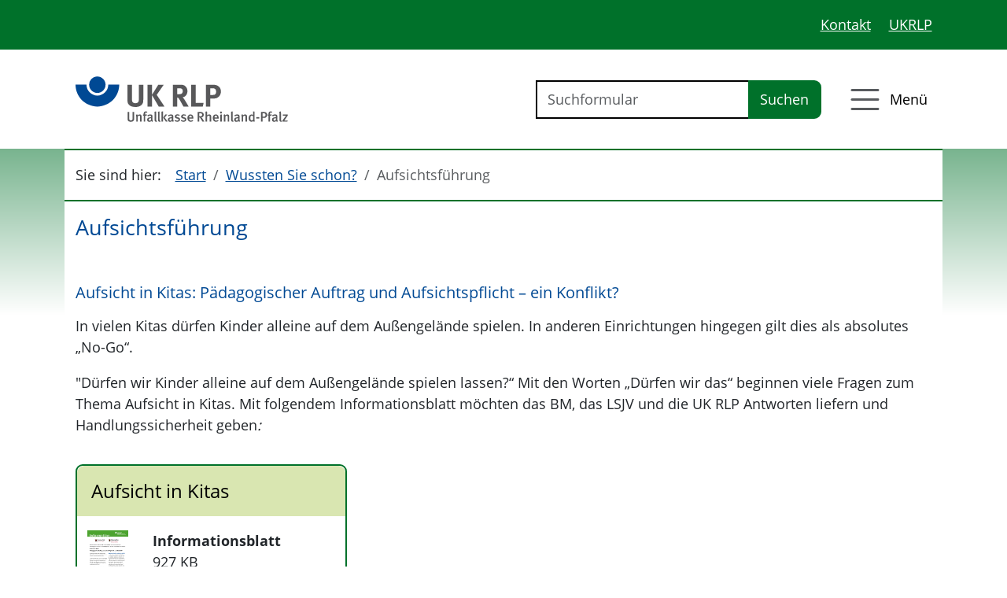

--- FILE ---
content_type: text/html; charset=utf-8
request_url: https://www.kita-sicher-gesund.de/wussten-sie-schon/aufsichtsfuehrung
body_size: 10170
content:
<!DOCTYPE html> <html lang="de" dir="ltr" class="no-js"> <head> <meta charset="utf-8"> <!-- Made with love by GMF! This website is powered by TYPO3 - inspiring people to share! TYPO3 is a free open source Content Management Framework initially created by Kasper Skaarhoj and licensed under GNU/GPL. TYPO3 is copyright 1998-2026 of Kasper Skaarhoj. Extensions are copyright of their respective owners. Information and contribution at https://typo3.org/ --> <title>Aufsichtsführung | Kita sicher und gesund</title> <meta http-equiv="x-ua-compatible" content="IE=edge">
<meta name="generator" content="TYPO3 CMS">
<meta name="viewport" content="width=device-width, initial-scale=1">
<meta name="robots" content="index,follow">
<meta name="description" content="Gefährdungsbeurteilung in der Kita">
<meta name="author" content="Unfallkasse Rheinland-Pfalz">
<meta name="keywords" content="UKRLP, Kita, Sicherheit">
<meta name="application-name" content="Kita sicher und gesund">
<meta property="og:title" content="Aufsichtsführung">
<meta property="og:image" content="https://www.kita-sicher-gesund.de/typo3temp/assets/_processed_/c/0/csm_ogimage_db3beafdce.jpg?v=1">
<meta property="og:image:url" content="https://www.kita-sicher-gesund.de/typo3temp/assets/_processed_/c/0/csm_ogimage_db3beafdce.jpg?v=1">
<meta name="baseurl" content="https://www.kita-sicher-gesund.de/">
<meta name="msapplication-starturl" content="https://www.kita-sicher-gesund.de/">
<meta name="theme-color" content="#333333">
<meta name="msapplication-tilecolor" content="#FFFFFF">
<meta name="msapplication-square70x70logo" content="/icon-180.png">
<meta name="msapplication-square150x150logo" content="/icon-192.png">
<meta name="msapplication-square310x310logo" content="/icon-512.png">
<meta name="mobile-web-app-capable" content="yes">
<meta name="apple-touch-icon" content="/apple-touch-icon.png">
<meta name="apple-mobile-web-app-status-bar-style" content="black">
<meta name="geo.region" content="DE_RP">
<meta name="geo.placename" content="Andernach">
<meta name="geo.position" content="50.414940;7.408160">
<meta name="icbm" content="50.414940, 7.408160">
<meta name="apple-mobile-web-app-title" content="Kita sicher und gesund">  <link rel="stylesheet" href="/_assets/79eedddc58ee5827cc285b0fe4cdf0f0/Dist/main.min.css?1765283885" media="all" nonce="glgGXFEXEFNqoUw9QH2eeTWF_1AvRz2cz29JgZQZkwwemiYBsQhQKw">
<link rel="stylesheet" href="/_assets/79eedddc58ee5827cc285b0fe4cdf0f0/Css/print.css?1765283885" media="print" nonce="glgGXFEXEFNqoUw9QH2eeTWF_1AvRz2cz29JgZQZkwwemiYBsQhQKw">
     <script type="application/ld+json">{"@type":"ProfessionalService","name":"Unfallkasse Rheinland-Pfalz","url":"https:\/\/www.kita-sicher-gesund.de","telephone":"+49 12 34 56 78 0","brand":"Unfallkasse Rheinland-Pfalz","image":{"@type":"ImageObject","url":"https:\/\/www.kita-sicher-gesund.de\/_assets\/79eedddc58ee5827cc285b0fe4cdf0f0\/Images\/logo.svg","caption":"Unfallkasse Rheinland-Pfalz"},"geo":{"@type":"GeoCoordinates","latitude":"50.414940","longitude":"7.408160"},"address":{"@type":"PostalAddress","streetAddress":"Musterstrasse 123","addressLocality":"Musterstadt","postalCode":"54321","addressCountry":"DE","addressRegion":"North Rhine-Westphalia"},"openingHoursSpecification":{"@type":"OpeningHoursSpecification","dayOfWeek":["Monday","Tuesday","Wednesday","Thursday","Friday"],"opens":"09:00","closes":"18:00"},"contactPoint":{"@type":"ContactPoint","telephone":"+49 12 34 56 78 0","contactType":"customer service"},"@context":"http:\/\/www.schema.org"}</script>

		<style nonce="glgGXFEXEFNqoUw9QH2eeTWF_1AvRz2cz29JgZQZkwwemiYBsQhQKw">
		/* arvo-regular - latin */
		@font-face {
			font-display: swap;
			font-family: 'Open Sans';
			font-style: normal;
			font-weight: 400;
			src: url('/_assets/79eedddc58ee5827cc285b0fe4cdf0f0/Fonts/open-sans-v15-latin-regular.woff2') format('woff2'); /* Chrome 36+, Opera 23+, Firefox 39+, Safari 12+, iOS 10+ */
		  }
		  /* arvo-italic - latin */
		  @font-face {
			font-display: swap;
			font-family: 'Open Sans';
			font-style: normal;
			font-weight: 300;
			src: url('/_assets/79eedddc58ee5827cc285b0fe4cdf0f0/Fonts/open-sans-v15-latin-300.woff2') format('woff2'); /* Chrome 36+, Opera 23+, Firefox 39+, Safari 12+, iOS 10+ */
		  }
		  /* arvo-700 - latin */
		  @font-face {
			font-display: swap;
			font-family: 'Open Sans';
			font-style: normal;
			font-weight: 700;
			src: url('/_assets/79eedddc58ee5827cc285b0fe4cdf0f0/Fonts/open-sans-v15-latin-700.woff2') format('woff2'); /* Chrome 36+, Opera 23+, Firefox 39+, Safari 12+, iOS 10+ */
		  }

		</style>
	
			<link rel="preconnect" href="https://www.kita-sicher-gesund.de">
			<link rel="icon" href="/favicon.ico">
			<link rel="icon" href="/favicon.svg" type="image/svg+xml">
			<link rel="manifest" href="/manifest.json" crossorigin="use-credentials">
<link rel="canonical" href="https://www.kita-sicher-gesund.de/wussten-sie-schon/aufsichtsfuehrung">
 </head> <body id="uid-16" class="layout-0"> <!-- Page // Production --> <nav class="visually-hidden"> <ul class="list-unstyled"> <li><a class="skip-main visually-hidden-focusable" href="https://www.kita-sicher-gesund.de/wussten-sie-schon/aufsichtsfuehrung#main">Direkt zum Inhalt der Seite springen</a></li> <li><a class="skip-main visually-hidden-focusable" href="https://www.kita-sicher-gesund.de/wussten-sie-schon/aufsichtsfuehrung#navbarNavDropdown">Direkt zur Hauptnavigation springen</a></li> </ul> </nav> <header class="d-print-none"> <div class="bg-primary pt-3"> <div class="container d-flex justify-content-end"> <nav aria-label="Menü Service"> <ul class="unstyled"> <li class="d-inline"> <a class="text-white me-3" title="Kontakt zur Unfallkasse Rheinland-Pfalz" href="/kontakt">Kontakt</a> </li> <li class="d-inline"> <a href="https://www.ukrlp.de" class="text-white" target="_blank" title="Pressebereich der Unfallkasse Rheinland-Pfalz">UKRLP</a> </li> </ul> </nav> </div> </div> <div class="navbar bg-white pt-0 pb-0" data-bs-theme=""> <div class="container"> <a class="navbar-brand pt-4 pb-4" href="/"> <img class="navbar-brand-img" alt="Unfallkasse Rheinland-Pfalz" src="[data-uri]" width="551" height="118" /> <span class="visually-hidden bg-white text-black">Link zur Startseite</span> </a> <div class="d-flex justify-content-end mt-4 mb-4"> 

<div class="tx-indexedsearch-searchbox flex-grow-1">
    <form id="tx_indexedsearch" action="/suche/req" method="post">
<div>
<input type="hidden" name="tx_indexedsearch_pi2[__referrer][@extension]" value="IndexedSearch" >
<input type="hidden" name="tx_indexedsearch_pi2[__referrer][@controller]" value="Search" >
<input type="hidden" name="tx_indexedsearch_pi2[__referrer][@action]" value="form" >
<input type="hidden" name="tx_indexedsearch_pi2[__referrer][arguments]" value="YTowOnt9491b5c6384b9f58c65c1acc216777e9022edbf68" >
<input type="hidden" name="tx_indexedsearch_pi2[__referrer][@request]" value="{&quot;@extension&quot;:&quot;IndexedSearch&quot;,&quot;@controller&quot;:&quot;Search&quot;,&quot;@action&quot;:&quot;form&quot;}047a38172fb3fa9cc45b34d84b228de6bed725d7" >
<input type="hidden" name="tx_indexedsearch_pi2[__trustedProperties]" value="{&quot;search&quot;:{&quot;_sections&quot;:1,&quot;_freeIndexUid&quot;:1,&quot;pointer&quot;:1,&quot;ext&quot;:1,&quot;searchType&quot;:1,&quot;defaultOperand&quot;:1,&quot;mediaType&quot;:1,&quot;sortOrder&quot;:1,&quot;group&quot;:1,&quot;desc&quot;:1,&quot;numberOfResults&quot;:1,&quot;extendedSearch&quot;:1,&quot;sword&quot;:1,&quot;submitButton&quot;:1}}3f662b9bc14f906c33010ff65dc87e6b56ea1b84" >
</div>

        <div class="tx-indexedsearch-hidden-fields">
            <input type="hidden" name="tx_indexedsearch_pi2[search][_sections]" value="0" />
            <input id="tx_indexedsearch_freeIndexUid" type="hidden" name="tx_indexedsearch_pi2[search][_freeIndexUid]" value="_" />
            <input id="tx_indexedsearch_pointer" type="hidden" name="tx_indexedsearch_pi2[search][pointer]" value="0" />
            <input type="hidden" name="tx_indexedsearch_pi2[search][ext]" value="" />
            <input type="hidden" name="tx_indexedsearch_pi2[search][searchType]" value="1" />
            <input type="hidden" name="tx_indexedsearch_pi2[search][defaultOperand]" value="0" />
            <input type="hidden" name="tx_indexedsearch_pi2[search][mediaType]" value="-1" />
            <input type="hidden" name="tx_indexedsearch_pi2[search][sortOrder]" value="rank_flag" />
            <input type="hidden" name="tx_indexedsearch_pi2[search][group]" value="" />
            <input type="hidden" name="tx_indexedsearch_pi2[search][desc]" value="" />
            <input type="hidden" name="tx_indexedsearch_pi2[search][numberOfResults]" value="10" />
            <input type="hidden" name="tx_indexedsearch_pi2[search][extendedSearch]" value="" />
        </div>

		<fieldset>
			<div class="input-group">
				<label class="visually-hidden" for="tx-indexedsearch-searchbox-sword">Suchen nach:</label>
				<input placeholder="Suchformular" id="tx-indexedsearch-searchbox-sword" class="tx-indexedsearch-searchbox-sword form-control" type="text" name="tx_indexedsearch_pi2[search][sword]" value="" />
				<input id="tx-indexedsearch-searchbox-button-submit" class="tx-indexedsearch-searchbox-button btn btn-primary" type="submit" value="Suchen" name="tx_indexedsearch_pi2[search][submitButton]" />
			</div>
		</fieldset>

		
    </form>

	
	
</div>



 <button class="d-flex align-items-center ms-4 d-block collapsed border-0 bg-white" type="button" data-bs-toggle="offcanvas" data-bs-target="#offcanvasRight" aria-controls="mainNavigation" aria-expanded="false" aria-label="Menü öffnen"> <span class="navbar-toggler-icon me-2"></span> <span>Menü</span> </button> </div> <div class="offcanvas offcanvas-end" tabindex="-1" id="offcanvasRight"> <div class="offcanvas-header"> <button type="button" class="btn-close text-reset" data-bs-dismiss="offcanvas" aria-label="Schliessen"></button> </div> <div class="offcanvas-body"> <nav id="mainNavigation" aria-label="Hauptmenü"> <ul class="list-unstyled border-top "> <li class="nav-item border-bottom pt-2 pb-2 text-tertiary"> <a class="nav-link" href="/">Start</a> </li> <li class="nav-item dropdown border-bottom pt-2 pb-2"> <button id="navbarDropdown-83" class="nav-link d-flex w-100 justify-content-between text-start level-1 dropdown-toggle text-tertiary" data-bs-toggle="dropdown" aria-expanded="false"> <span class="me-2">Arbeitshilfen</span><span class="text-end nav-down"><svg aria-hidden="true" fill="#004994" xmlns="http://www.w3.org/2000/svg" width="18" height="14" viewBox="0 0 18 14"><path d="M13.561,8.1,1.87.225a1.171,1.171,0,0,0-1.87.9v15.75a1.171,1.171,0,0,0,1.87.9L13.562,9.9a1.144,1.144,0,0,0,0-1.8Z" transform="translate(18) rotate(90)"/></svg></span> </button> <ul class="dropdown-menu position-relative border-0 mt-2 pe-0" aria-labelledby="navbarDropdown-83"> <li class="child pt-1 pb-1"> <a href="/arbeitshilfen/flipchart" id="navbarDropdown-87" class="nav-link text-tertiary" target="_self" > Flipchart </a> </li> <li class="child pt-1 pb-1"> <a href="/arbeitshilfen/ampel-methode" id="navbarDropdown-88" class="nav-link text-tertiary" target="_self" > Ampel-Methode </a> </li> <li class="child pt-1 pb-1"> <a href="/arbeitshilfen/6-huete" id="navbarDropdown-89" class="nav-link text-tertiary" target="_self" > 6-Hüte </a> </li> <li class="child pt-1 pb-1"> <a href="/arbeitshilfen/ideen-treffen" id="navbarDropdown-90" class="nav-link text-tertiary" target="_self" > Ideen-Treffen </a> </li> </ul> </li> <li class="nav-item dropdown active border-bottom pt-2 pb-2"> <button id="navbarDropdown-8" class="nav-link d-flex w-100 justify-content-between text-start level-1 dropdown-toggle fw-bold text-primary active" aria-current="page" data-bs-toggle="dropdown" aria-expanded="false"> <span class="me-2">Wussten Sie schon?</span><span class="text-end nav-down"><svg aria-hidden="true" fill="#004994" xmlns="http://www.w3.org/2000/svg" width="18" height="14" viewBox="0 0 18 14"><path d="M13.561,8.1,1.87.225a1.171,1.171,0,0,0-1.87.9v15.75a1.171,1.171,0,0,0,1.87.9L13.562,9.9a1.144,1.144,0,0,0,0-1.8Z" transform="translate(18) rotate(90)"/></svg></span> </button> <ul class="dropdown-menu position-relative border-0 mt-2 pe-0" aria-labelledby="navbarDropdown-8"> <li class="child pt-1 pb-1"> <a href="/wussten-sie-schon/unsere-haltung-zur-kita" id="navbarDropdown-22" class="nav-link text-tertiary" target="_self" > Unsere Haltung zur Kita </a> </li> <li class="child pt-1 pb-1"> <a href="/wussten-sie-schon/aufsichtsfuehrung" id="navbarDropdown-16" class="nav-link fw-bold text-primary active" aria-current="page" target="_self" > Aufsichtsführung </a> </li> <li class="child pt-1 pb-1"> <a href="/wussten-sie-schon/neuigkeiten" id="navbarDropdown-119" class="nav-link text-tertiary" target="_self" > Neuigkeiten </a> </li> <li class="child pt-1 pb-1"> <a href="/wussten-sie-schon/gefaehrdungsbeurteilung" id="navbarDropdown-110" class="nav-link text-tertiary" target="_self" > Gefährdungsbeurteilung </a> </li> <li class="child pt-1 pb-1"> <a href="/wussten-sie-schon/verantwortliche" id="navbarDropdown-9" class="nav-link text-tertiary" target="_self" > Verantwortliche </a> </li> <li class="child pt-1 pb-1"> <a href="/wussten-sie-schon/von-der-kita-fuer-die-kita" id="navbarDropdown-84" class="nav-link text-tertiary" target="_self" > Von der Kita - Für die Kita </a> </li> </ul> </li> <li class="nav-item dropdown border-bottom pt-2 pb-2"> <button id="navbarDropdown-3" class="nav-link d-flex w-100 justify-content-between text-start dropdown-toggle text-tertiary" data-bs-toggle="dropdown" aria-expanded="false"> <span class="me-2">Ihre Arbeitsbedingungen!</span><span class="text-end nav-down"><svg aria-hidden="true" fill="#004994" xmlns="http://www.w3.org/2000/svg" width="18" height="14" viewBox="0 0 18 14"><path d="M13.561,8.1,1.87.225a1.171,1.171,0,0,0-1.87.9v15.75a1.171,1.171,0,0,0,1.87.9L13.562,9.9a1.144,1.144,0,0,0,0-1.8Z" transform="translate(18) rotate(90)"/></svg></span> </button> <ul class="dropdown-menu position-relative border-0 mt-2 pe-0" aria-labelledby="navbarDropdown-3"> <li class="child pt-1 pb-1"> <button id="navbarDropdown-25" class="nav-link open-level-3 d-flex w-100 justify-content-between text-start dropdown-toggle text-tertiary" data-bs-toggle="dropdown" aria-expanded="false"> <span class="me-2">Drinnen und Draußen (Träger)</span><span class="text-end nav-down"><svg aria-hidden="true" fill="#004994" xmlns="http://www.w3.org/2000/svg" width="18" height="14" viewBox="0 0 18 14"><path d="M13.561,8.1,1.87.225a1.171,1.171,0,0,0-1.87.9v15.75a1.171,1.171,0,0,0,1.87.9L13.562,9.9a1.144,1.144,0,0,0,0-1.8Z" transform="translate(18) rotate(90)"/></svg></span> </button> <ul class="dropdown-menu position-relative border-0 mt-2" aria-labelledby="navbarDropdown-25"> <li class="child pt-1 pb-1"> <a href="/ihre-arbeitsbedingungen/drinnen-und-draussen-traeger/arbeitsschutzorganisation" class="dropdown-item text-tertiary" target="_self" title="Arbeitsschutzorganisation"> Arbeitsschutzorganisation </a> </li> <li class="child pt-1 pb-1"> <a href="/ihre-arbeitsbedingungen/drinnen-und-draussen-traeger/gebaeude" class="dropdown-item text-tertiary" target="_self" title="Gebäude"> Gebäude </a> </li> <li class="child pt-1 pb-1"> <a href="/ihre-arbeitsbedingungen/drinnen-und-draussen-traeger/kueche" class="dropdown-item text-tertiary" target="_self" title="Küche"> Küche </a> </li> <li class="child pt-1 pb-1"> <a href="/ihre-arbeitsbedingungen/drinnen-und-draussen-traeger/waschraum" class="dropdown-item text-tertiary" target="_self" title="Waschraum"> Waschraum </a> </li> <li class="child pt-1 pb-1"> <a href="/ihre-arbeitsbedingungen/drinnen-und-draussen-traeger/bewegungsraum" class="dropdown-item text-tertiary" target="_self" title="Bewegungsraum"> Bewegungsraum </a> </li> <li class="child pt-1 pb-1"> <a href="/ihre-arbeitsbedingungen/drinnen-und-draussen-traeger/2-ebene" class="dropdown-item text-tertiary" target="_self" title="2. Ebene"> 2. Ebene </a> </li> <li class="child pt-1 pb-1"> <a href="/ihre-arbeitsbedingungen/drinnen-und-draussen-traeger/aussen" class="dropdown-item text-tertiary" target="_self" title="Außen"> Außen </a> </li> </ul> </li> <li class="child pt-1 pb-1"> <button id="navbarDropdown-5" class="nav-link open-level-3 d-flex w-100 justify-content-between text-start dropdown-toggle text-tertiary" data-bs-toggle="dropdown" aria-expanded="false"> <span class="me-2">Pädagogisches Arbeiten im Kita-Alltag (Leitung)</span><span class="text-end nav-down"><svg aria-hidden="true" fill="#004994" xmlns="http://www.w3.org/2000/svg" width="18" height="14" viewBox="0 0 18 14"><path d="M13.561,8.1,1.87.225a1.171,1.171,0,0,0-1.87.9v15.75a1.171,1.171,0,0,0,1.87.9L13.562,9.9a1.144,1.144,0,0,0,0-1.8Z" transform="translate(18) rotate(90)"/></svg></span> </button> <ul class="dropdown-menu position-relative border-0 mt-2" aria-labelledby="navbarDropdown-5"> <li class="child pt-1 pb-1"> <a href="/ihre-arbeitsbedingungen/paedagogisches-arbeiten-im-kita-alltag-leitung/arbeitsschutzorganisation" class="dropdown-item text-tertiary" target="_self" title="Arbeitsschutzorganisation"> Arbeitsschutzorganisation </a> </li> <li class="child pt-1 pb-1"> <a href="/ihre-arbeitsbedingungen/paedagogisches-arbeiten-im-kita-alltag-leitung/hol-und-bringsituation" class="dropdown-item text-tertiary" target="_self" title="Hol- und Bringsituation"> Hol- und Bringsituation </a> </li> <li class="child pt-1 pb-1"> <a href="/ihre-arbeitsbedingungen/paedagogisches-arbeiten-im-kita-alltag-leitung/gruppendienst" class="dropdown-item text-tertiary" target="_self" title="Gruppendienst"> Gruppendienst </a> </li> <li class="child pt-1 pb-1"> <a href="/ihre-arbeitsbedingungen/paedagogisches-arbeiten-im-kita-alltag-leitung/im-freien" class="dropdown-item text-tertiary" target="_self" title="Im Freien"> Im Freien </a> </li> <li class="child pt-1 pb-1"> <a href="/ihre-arbeitsbedingungen/paedagogisches-arbeiten-im-kita-alltag-leitung/essenssituation" class="dropdown-item text-tertiary" target="_self" title="Essenssituation"> Essenssituation </a> </li> <li class="child pt-1 pb-1"> <a href="/ihre-arbeitsbedingungen/paedagogisches-arbeiten-im-kita-alltag-leitung/schlafdienst" class="dropdown-item text-tertiary" target="_self" title="Schlafdienst"> Schlafdienst </a> </li> <li class="child pt-1 pb-1"> <a href="/ihre-arbeitsbedingungen/paedagogisches-arbeiten-im-kita-alltag-leitung/bewegungsangebote" class="dropdown-item text-tertiary" target="_self" title="Bewegungsangebote"> Bewegungsangebote </a> </li> <li class="child pt-1 pb-1"> <a href="/ihre-arbeitsbedingungen/paedagogisches-arbeiten-im-kita-alltag-leitung/kita-team" class="dropdown-item text-tertiary" target="_self" title="Kita-Team"> Kita-Team </a> </li> <li class="child pt-1 pb-1"> <a href="/ihre-arbeitsbedingungen/paedagogisches-arbeiten-im-kita-alltag-leitung/eltern-traeger-dritte" class="dropdown-item text-tertiary" target="_self" title="Eltern, Träger, Dritte"> Eltern, Träger, Dritte </a> </li> <li class="child pt-1 pb-1"> <a href="/ihre-arbeitsbedingungen/paedagogisches-arbeiten-im-kita-alltag-leitung/pflegerische-taetigkeiten" class="dropdown-item text-tertiary" target="_self" title="Pflegerische Tätigkeiten"> Pflegerische Tätigkeiten </a> </li> </ul> </li> </ul> </li> </ul> </nav> </div> </div> </div> </div> </header> <div class="section-breadcrumb"> <div class="d-none d-md-block container border-top border-bottom border-primary bg-white pt-3"> <div class="row"> <div class="col"> <nav class="d-lg-flex" aria-label="Brotkrumennavigation"> <span class="me-3"> Sie sind hier: </span> <ol class="breadcrumb"> <li class="breadcrumb-item"> <a href="/">Start</a> </li> <li class="breadcrumb-item"> <a href="/wussten-sie-schon/uebersicht">Wussten Sie schon?</a> </li> <li class="breadcrumb-item active" aria-current="page"> Aufsichtsführung </li> </ol> </nav> </div> </div> </div> </div> <main id="main"> <!--TYPO3SEARCH_begin--> <h1 class="visually-hidden">Unfallkasse Rheinlandpfalz – Kita sicher & gesund</h1> <!-- Content.html --> <div class="section-default"> <div class="container bg-white"> <div class="row"> <div class="wrapper"> <div id="c685" class="anchor"></div> <div id="e685" class="type-textmedia layout-0 "> <div class="ce-textpic ce-center ce-above"> <div class="row"> <div class="col-12"> <h1 class="headline"> Aufsichtsführung </h1> </div> </div> </div> </div> </div> <div class="wrapper"> <div id="c848" class="anchor"></div> <div id="e848" class="type-textmedia layout-0 "> <div class="ce-textpic ce-center ce-above"> <div class="row"> <div class="col-12"> <h3 class="subheadline"> Aufsicht in Kitas: Pädagogischer Auftrag und Aufsichtspflicht – ein Konflikt? </h3> <p>In vielen Kitas dürfen Kinder alleine auf dem Außengelände spielen. In anderen Einrichtungen hingegen gilt dies als absolutes „No-Go“.</p> <p>"Dürfen wir Kinder alleine auf dem Außengelände spielen lassen?“ Mit den Worten „Dürfen wir das“ beginnen viele Fragen zum Thema Aufsicht in Kitas. Mit folgendem Informationsblatt möchten das BM, das LSJV und die UK RLP Antworten liefern und Handlungssicherheit geben<em>:</em></p> </div> </div> </div> </div> </div> <div class="wrapper col-12 col-md-6 col-lg-4"> <div id="c849" class="anchor"></div> <div id="e849" class="type-uploads layout-0 "> <h2 class="headline"> Aufsicht in Kitas </h2> <div class="position-relative"> <div class="row pb-3"> <div class="col-3 ps-4 "> <div class="text-center"> <picture class="d-block"> <source srcset="/fileadmin/_processed_/9/a/csm_Infoblatt_Aufsicht_in_Kitas_BF_1bceaf6b74.webp" media="(min-width: 75em)"> <source srcset="/fileadmin/_processed_/9/a/csm_Infoblatt_Aufsicht_in_Kitas_BF_dd8be63825.webp" media="(min-width: 62em)"> <source srcset="/fileadmin/_processed_/9/a/csm_Infoblatt_Aufsicht_in_Kitas_BF_23390f3f4a.webp" media="(min-width: 48em)"> <source srcset="/fileadmin/_processed_/9/a/csm_Infoblatt_Aufsicht_in_Kitas_BF_e50823fb54.webp" media="(min-width: 36em)"> <source srcset="/fileadmin/_processed_/9/a/csm_Infoblatt_Aufsicht_in_Kitas_BF_8449750b44.webp" media="(max-width: calc(36em - 1px))"> <img src="data:image/svg+xml,%3Csvg%20xmlns='http://www.w3.org/2000/svg'%20viewBox='0%200%20595%20842'%3E%3C/svg%3E595w" alt="" class="img-fluid image-media-desktop" width="595" height="842" loading="lazy" /> </picture> </div> </div> <div class="col-9 ps-3"> <p class="ce-uploads-description fw-bold">Informationsblatt</p> <span class="ce-uploads-filesize"> 927 KB </span> <p> <a class="text-decoration-none" href="/fileadmin/user_data/Wussten_Sie_schon/Aufsichtsfuehrung/Infoblatt_Aufsicht_in_Kitas_BF.pdf" > <svg aria-hidden="true" xmlns="http://www.w3.org/2000/svg" width="14" height="16" viewBox="0 0 14 16"><path d="M0,16V14H14v2Zm6.3-4.3L.6,6,2,4.6l4,4V0H8V8.6l4-4L13.4,6,7.7,11.7a.968.968,0,0,1-1.4,0Z"/></svg> <span class="ms-2">Datei herunterladen</span> </a> </p> </div> </div> </div> </div> </div> <div class="wrapper"> <div id="c850" class="anchor"></div> <div id="e850" class="type-textmedia layout-0 "> <div class="ce-textpic ce-center ce-above"> <div class="row"> <div class="col-12"> <p>Weitere Fragen und Antworten erhalten Sie auf der <a href="https://kita.rlp.de/traeger-und-fachkraefte/einrichtungstraeger" target="_blank" title="Zum Ministerium für Bildung Rheinland-Pfalz." rel="noreferrer"><span>Website des Ministeriums für Bildung</span></a>.</p> </div> </div> </div> </div> </div> </div> </div> </div> <!--TYPO3SEARCH_end--> </main> </html> <footer id="footer" class="border-top border-bottom border-1 border-primary mt-4" aria-label="Service Informationen"> <div class="position-fixed end-0 me-3 mb-3" id="scrollButton" style="bottom: -150%;" aria-hidden="true"> <div class="btn btn-top m-0 btn-icon btn-secondary"> <svg aria-hidden="true" xmlns="http://www.w3.org/2000/svg" width="18" height="14" viewBox="0 0 18 14"><path d="M13.561,8.1,1.87.225a1.171,1.171,0,0,0-1.87.9v15.75a1.171,1.171,0,0,0,1.87.9L13.562,9.9a1.144,1.144,0,0,0,0-1.8Z" transform="translate(0 14) rotate(-90)"/></svg> </div> </div> <div class="container"> <div class="row"> <div class="col-12 col-lg-4 border-end border-1 border-primary"> <div class="row pt-4"> <div class="wrapper"> <div id="c674" class="anchor"></div> <div id="e674" class="type-textmedia layout-0 "> <div class="ce-textpic ce-center ce-above"> <div class="row"> <div class="col-12"> <h2 class="headline"> Kontakt </h2> <p>Unfallkasse Rheinland-Pfalz<br> Orensteinstr. 10<br> 56626 Andernach<br> Telefon: 02632 960-0</p> </div> </div> </div> </div> </div> </div> </div> <div class="col-12 col-lg-4 border-end border-1 border-primary"> <div class="row pt-4"> <div class="wrapper"> <div id="c672" class="anchor"></div> <div id="e672" class="type-menu_sitemap_pages layout-0 "> <h2 class="headline"> Wichtige Informationen </h2> <ul> <li> <a href="/wussten-sie-schon/gefaehrdungsbeurteilung" target="_self" title="Gefährdungsbeurteilung"> <span>Gefährdungsbeurteilung</span> </a> </li> <li> <a href="/wussten-sie-schon/uebersicht" target="_self" title="Wussten Sie schon?"> <span>Wussten Sie schon?</span> </a> </li> <li> <a href="/ihre-arbeitsbedingungen/drinnen-und-draussen-traeger/uebersicht" target="_self" title="Drinnen und Draußen"> <span>Drinnen und Draußen</span> </a> </li> <li> <a href="/ihre-arbeitsbedingungen/paedagogisches-arbeiten-im-kita-alltag-leitung/uebersicht" target="_self" title="Pädagogisches Arbeiten im Kita-Alltag"> <span>Pädagogisches Arbeiten im Kita-Alltag</span> </a> </li> </ul> </div> </div> </div> </div> <div class="col-12 col-lg-4 border-endborder-1 border-primar"> <div class="row pt-4"> <div class="wrapper"> <div id="c673" class="anchor"></div> <div id="e673" class="type-menu_sitemap_pages layout-0 "> <h2 class="headline"> Service </h2> <ul> <li> <a href="/kontakt" target="_self" title="Kontakt"> <span>Kontakt</span> </a> </li> <li> <a href="https://www.ukrlp.de/home/" target="_blank" title="UK RLP"> <span>UK RLP</span> </a> </li> <li> <a href="/impressum" target="_self" title="Impressum"> <span>Impressum</span> </a> </li> <li> <a href="/datenschutz" target="_self" title="Datenschutz"> <span>Datenschutz</span> </a> </li> <li> <a href="#" data-cc="show-preferencesModal" title="Cookie Einstellungen"> <span>Cookie Einstellungen</span> </a> </li> <li> <a href="/erklaerung-zur-barrierefreiheit" target="_self" title="Erklärung zur Barrierefreiheit"> <span>Erklärung zur Barrierefreiheit</span> </a> </li> <li> <a href="/barriere-melden" target="_self" title="Barriere melden"> <span>Barriere melden</span> </a> </li> </ul> </div> </div> </div> </div> </div> </div> <div class="d-print-none border-top border-1 border-primary p-4"> <div class="container"> <div class="row"> <div class="col-12"> <span>&copy; 2026 Unfallkasse Rheinland Pfalz</span> </div> </div> </div> </div> </footer> <script type="text/plain" data-category="analytics" nonce="glgGXFEXEFNqoUw9QH2eeTWF_1AvRz2cz29JgZQZkwwemiYBsQhQKw"> (function(w,d,s,l,i){w[l]=w[l]||[];w[l].push({'gtm.start': new Date().getTime(),event:'gtm.js'});var f=d.getElementsByTagName(s)[0], j=d.createElement(s),dl=l!='dataLayer'?'&l='+l:'';j.async=true;j.src= 'https://www.googletagmanager.com/gtm.js?id='+i+dl;f.parentNode.insertBefore(j,f); })(window,document,'script','dataLayer','GTM-WRNCBHMS'); </script>  <script src="/_assets/79eedddc58ee5827cc285b0fe4cdf0f0/Dist/cookieconsent.umd.js?1765283885" defer="defer" nonce="glgGXFEXEFNqoUw9QH2eeTWF_1AvRz2cz29JgZQZkwwemiYBsQhQKw"></script>
<script src="/_assets/79eedddc58ee5827cc285b0fe4cdf0f0/Dist/main.min.js?1765283885" defer="defer" nonce="glgGXFEXEFNqoUw9QH2eeTWF_1AvRz2cz29JgZQZkwwemiYBsQhQKw"></script>
   </body> </html>

--- FILE ---
content_type: application/javascript; charset=utf-8
request_url: https://www.kita-sicher-gesund.de/_assets/79eedddc58ee5827cc285b0fe4cdf0f0/Dist/main.min.js?1765283885
body_size: 80345
content:
!function(){"use strict";function t(t){return t&&t.__esModule&&Object.prototype.hasOwnProperty.call(t,"default")?t.default:t}function e(t){if(t.__esModule)return t;var e=t.default;if("function"==typeof e){var i=function t(){return this instanceof t?Reflect.construct(e,arguments,this.constructor):e.apply(this,arguments)};i.prototype=e.prototype}else i={};return Object.defineProperty(i,"__esModule",{value:!0}),Object.keys(t).forEach((function(e){var n=Object.getOwnPropertyDescriptor(t,e);Object.defineProperty(i,e,n.get?n:{enumerable:!0,get:function(){return t[e]}})})),i}var i,n={exports:{}};var r=(i||(i=1,n.exports=function(){function t(t){var e=function(t,e){if("object"!=typeof t||!t)return t;var i=t[Symbol.toPrimitive];if(void 0!==i){var n=i.call(t,e||"default");if("object"!=typeof n)return n;throw new TypeError("@@toPrimitive must return a primitive value.")}return("string"===e?String:Number)(t)}(t,"string");return"symbol"==typeof e?e:e+""}function e(t){return(e="function"==typeof Symbol&&"symbol"==typeof Symbol.iterator?function(t){return typeof t}:function(t){return t&&"function"==typeof Symbol&&t.constructor===Symbol&&t!==Symbol.prototype?"symbol":typeof t})(t)}function i(t,e){if(!(t instanceof e))throw new TypeError("Cannot call a class as a function")}function n(e,i){for(var n=0;n<i.length;n++){var r=i[n];r.enumerable=r.enumerable||!1,r.configurable=!0,"value"in r&&(r.writable=!0),Object.defineProperty(e,t(r.key),r)}}function r(t,e,i){return e&&n(t.prototype,e),i&&n(t,i),Object.defineProperty(t,"prototype",{writable:!1}),t}var s=Date.now();function o(){var t={},e=!0,i=0,n=arguments.length;"[object Boolean]"===Object.prototype.toString.call(arguments[0])&&(e=arguments[0],i++);for(var r=function(i){for(var n in i)Object.prototype.hasOwnProperty.call(i,n)&&(e&&"[object Object]"===Object.prototype.toString.call(i[n])?t[n]=o(!0,t[n],i[n]):t[n]=i[n])};i<n;i++)r(arguments[i]);return t}function a(t,e){if((E(t)||t===window||t===document)&&(t=[t]),C(t)||O(t)||(t=[t]),0!=D(t))if(C(t)&&!O(t))for(var i=t.length,n=0;n<i&&!1!==e.call(t[n],t[n],n,t);n++);else if(O(t))for(var r in t)if(P(t,r)&&!1===e.call(t[r],t[r],r,t))break}function l(t){var e=arguments.length>1&&void 0!==arguments[1]?arguments[1]:null,i=arguments.length>2&&void 0!==arguments[2]?arguments[2]:null,n=t[s]=t[s]||[],r={all:n,evt:null,found:null};return e&&i&&D(n)>0&&a(n,(function(t,n){if(t.eventName==e&&t.fn.toString()==i.toString())return r.found=!0,r.evt=n,!1})),r}function c(t){var e=arguments.length>1&&void 0!==arguments[1]?arguments[1]:{},i=e.onElement,n=e.withCallback,r=e.avoidDuplicate,s=void 0===r||r,o=e.once,c=void 0!==o&&o,u=e.useCapture,h=void 0!==u&&u,d=arguments.length>2?arguments[2]:void 0,f=i||[];function p(t){k(n)&&n.call(d,t,this),c&&p.destroy()}return S(f)&&(f=document.querySelectorAll(f)),p.destroy=function(){a(f,(function(e){var i=l(e,t,p);i.found&&i.all.splice(i.evt,1),e.removeEventListener&&e.removeEventListener(t,p,h)}))},a(f,(function(e){var i=l(e,t,p);(e.addEventListener&&s&&!i.found||!s)&&(e.addEventListener(t,p,h),i.all.push({eventName:t,fn:p}))})),p}function u(t,e){a(e.split(" "),(function(e){return t.classList.add(e)}))}function h(t,e){a(e.split(" "),(function(e){return t.classList.remove(e)}))}function d(t,e){return t.classList.contains(e)}function f(t,e){for(;t!==document.body;){if(!(t=t.parentElement))return!1;if("function"==typeof t.matches?t.matches(e):t.msMatchesSelector(e))return t}}function p(t){var e=arguments.length>1&&void 0!==arguments[1]?arguments[1]:"",i=arguments.length>2&&void 0!==arguments[2]&&arguments[2];if(!t||""===e)return!1;if("none"===e)return k(i)&&i(),!1;var n=b(),r=e.split(" ");a(r,(function(e){u(t,"g"+e)})),c(n,{onElement:t,avoidDuplicate:!1,once:!0,withCallback:function(t,e){a(r,(function(t){h(e,"g"+t)})),k(i)&&i()}})}function g(t){var e=arguments.length>1&&void 0!==arguments[1]?arguments[1]:"";if(""===e)return t.style.webkitTransform="",t.style.MozTransform="",t.style.msTransform="",t.style.OTransform="",t.style.transform="",!1;t.style.webkitTransform=e,t.style.MozTransform=e,t.style.msTransform=e,t.style.OTransform=e,t.style.transform=e}function m(t){t.style.display="block"}function v(t){t.style.display="none"}function _(t){var e=document.createDocumentFragment(),i=document.createElement("div");for(i.innerHTML=t;i.firstChild;)e.appendChild(i.firstChild);return e}function y(){return{width:window.innerWidth||document.documentElement.clientWidth||document.body.clientWidth,height:window.innerHeight||document.documentElement.clientHeight||document.body.clientHeight}}function b(){var t,e=document.createElement("fakeelement"),i={animation:"animationend",OAnimation:"oAnimationEnd",MozAnimation:"animationend",WebkitAnimation:"webkitAnimationEnd"};for(t in i)if(void 0!==e.style[t])return i[t]}function x(t,e,i,n){if(t())e();else{var r;i||(i=100);var s=setInterval((function(){t()&&(clearInterval(s),r&&clearTimeout(r),e())}),i);n&&(r=setTimeout((function(){clearInterval(s)}),n))}}function w(t,e,i){if(M(t))console.error("Inject assets error");else if(k(e)&&(i=e,e=!1),S(e)&&e in window)k(i)&&i();else{var n;if(-1!==t.indexOf(".css")){if((n=document.querySelectorAll('link[href="'+t+'"]'))&&n.length>0)return void(k(i)&&i());var r=document.getElementsByTagName("head")[0],s=r.querySelectorAll('link[rel="stylesheet"]'),o=document.createElement("link");return o.rel="stylesheet",o.type="text/css",o.href=t,o.media="all",s?r.insertBefore(o,s[0]):r.appendChild(o),void(k(i)&&i())}if((n=document.querySelectorAll('script[src="'+t+'"]'))&&n.length>0){if(k(i)){if(S(e))return x((function(){return void 0!==window[e]}),(function(){i()})),!1;i()}}else{var a=document.createElement("script");a.type="text/javascript",a.src=t,a.onload=function(){if(k(i)){if(S(e))return x((function(){return void 0!==window[e]}),(function(){i()})),!1;i()}},document.body.appendChild(a)}}}function T(){return"navigator"in window&&window.navigator.userAgent.match(/(iPad)|(iPhone)|(iPod)|(Android)|(PlayBook)|(BB10)|(BlackBerry)|(Opera Mini)|(IEMobile)|(webOS)|(MeeGo)/i)}function k(t){return"function"==typeof t}function S(t){return"string"==typeof t}function E(t){return!(!t||!t.nodeType||1!=t.nodeType)}function A(t){return Array.isArray(t)}function C(t){return t&&t.length&&isFinite(t.length)}function O(t){return"object"===e(t)&&null!=t&&!k(t)&&!A(t)}function M(t){return null==t}function P(t,e){return null!==t&&hasOwnProperty.call(t,e)}function D(t){if(O(t)){if(t.keys)return t.keys().length;var e=0;for(var i in t)P(t,i)&&e++;return e}return t.length}function L(t){return!isNaN(parseFloat(t))&&isFinite(t)}function z(){var t=arguments.length>0&&void 0!==arguments[0]?arguments[0]:-1,e=document.querySelectorAll(".gbtn[data-taborder]:not(.disabled)");if(!e.length)return!1;if(1==e.length)return e[0];"string"==typeof t&&(t=parseInt(t));var i=[];a(e,(function(t){i.push(t.getAttribute("data-taborder"))}));var n=Math.max.apply(Math,i.map((function(t){return parseInt(t)}))),r=t<0?1:t+1;r>n&&(r="1");var s=i.filter((function(t){return t>=parseInt(r)})),o=s.sort()[0];return document.querySelector('.gbtn[data-taborder="'.concat(o,'"]'))}function I(t){if(t.events.hasOwnProperty("keyboard"))return!1;t.events.keyboard=c("keydown",{onElement:window,withCallback:function(e,i){var n=(e=e||window.event).keyCode;if(9==n){var r=document.querySelector(".gbtn.focused");if(!r){var s=!(!document.activeElement||!document.activeElement.nodeName)&&document.activeElement.nodeName.toLocaleLowerCase();if("input"==s||"textarea"==s||"button"==s)return}e.preventDefault();var o=document.querySelectorAll(".gbtn[data-taborder]");if(!o||o.length<=0)return;if(!r){var a=z();return void(a&&(a.focus(),u(a,"focused")))}var l=z(r.getAttribute("data-taborder"));h(r,"focused"),l&&(l.focus(),u(l,"focused"))}39==n&&t.nextSlide(),37==n&&t.prevSlide(),27==n&&t.close()}})}var N=r((function t(e,n){var r=this,s=arguments.length>2&&void 0!==arguments[2]?arguments[2]:null;if(i(this,t),this.img=e,this.slide=n,this.onclose=s,this.img.setZoomEvents)return!1;this.active=!1,this.zoomedIn=!1,this.dragging=!1,this.currentX=null,this.currentY=null,this.initialX=null,this.initialY=null,this.xOffset=0,this.yOffset=0,this.img.addEventListener("mousedown",(function(t){return r.dragStart(t)}),!1),this.img.addEventListener("mouseup",(function(t){return r.dragEnd(t)}),!1),this.img.addEventListener("mousemove",(function(t){return r.drag(t)}),!1),this.img.addEventListener("click",(function(t){return r.slide.classList.contains("dragging-nav")?(r.zoomOut(),!1):r.zoomedIn?void(r.zoomedIn&&!r.dragging&&r.zoomOut()):r.zoomIn()}),!1),this.img.setZoomEvents=!0}),[{key:"zoomIn",value:function(){var t=this.widowWidth();if(!(this.zoomedIn||t<=768)){var e=this.img;if(e.setAttribute("data-style",e.getAttribute("style")),e.style.maxWidth=e.naturalWidth+"px",e.style.maxHeight=e.naturalHeight+"px",e.naturalWidth>t){var i=t/2-e.naturalWidth/2;this.setTranslate(this.img.parentNode,i,0)}this.slide.classList.add("zoomed"),this.zoomedIn=!0}}},{key:"zoomOut",value:function(){this.img.parentNode.setAttribute("style",""),this.img.setAttribute("style",this.img.getAttribute("data-style")),this.slide.classList.remove("zoomed"),this.zoomedIn=!1,this.currentX=null,this.currentY=null,this.initialX=null,this.initialY=null,this.xOffset=0,this.yOffset=0,this.onclose&&"function"==typeof this.onclose&&this.onclose()}},{key:"dragStart",value:function(t){t.preventDefault(),this.zoomedIn?("touchstart"===t.type?(this.initialX=t.touches[0].clientX-this.xOffset,this.initialY=t.touches[0].clientY-this.yOffset):(this.initialX=t.clientX-this.xOffset,this.initialY=t.clientY-this.yOffset),t.target===this.img&&(this.active=!0,this.img.classList.add("dragging"))):this.active=!1}},{key:"dragEnd",value:function(t){var e=this;t.preventDefault(),this.initialX=this.currentX,this.initialY=this.currentY,this.active=!1,setTimeout((function(){e.dragging=!1,e.img.isDragging=!1,e.img.classList.remove("dragging")}),100)}},{key:"drag",value:function(t){this.active&&(t.preventDefault(),"touchmove"===t.type?(this.currentX=t.touches[0].clientX-this.initialX,this.currentY=t.touches[0].clientY-this.initialY):(this.currentX=t.clientX-this.initialX,this.currentY=t.clientY-this.initialY),this.xOffset=this.currentX,this.yOffset=this.currentY,this.img.isDragging=!0,this.dragging=!0,this.setTranslate(this.img,this.currentX,this.currentY))}},{key:"onMove",value:function(t){if(this.zoomedIn){var e=t.clientX-this.img.naturalWidth/2,i=t.clientY-this.img.naturalHeight/2;this.setTranslate(this.img,e,i)}}},{key:"setTranslate",value:function(t,e,i){t.style.transform="translate3d("+e+"px, "+i+"px, 0)"}},{key:"widowWidth",value:function(){return window.innerWidth||document.documentElement.clientWidth||document.body.clientWidth}}]),B=r((function t(){var e=this,n=arguments.length>0&&void 0!==arguments[0]?arguments[0]:{};i(this,t);var r=n.dragEl,s=n.toleranceX,o=void 0===s?40:s,a=n.toleranceY,l=void 0===a?65:a,c=n.slide,u=void 0===c?null:c,h=n.instance,d=void 0===h?null:h;this.el=r,this.active=!1,this.dragging=!1,this.currentX=null,this.currentY=null,this.initialX=null,this.initialY=null,this.xOffset=0,this.yOffset=0,this.direction=null,this.lastDirection=null,this.toleranceX=o,this.toleranceY=l,this.toleranceReached=!1,this.dragContainer=this.el,this.slide=u,this.instance=d,this.el.addEventListener("mousedown",(function(t){return e.dragStart(t)}),!1),this.el.addEventListener("mouseup",(function(t){return e.dragEnd(t)}),!1),this.el.addEventListener("mousemove",(function(t){return e.drag(t)}),!1)}),[{key:"dragStart",value:function(t){if(this.slide.classList.contains("zoomed"))this.active=!1;else{"touchstart"===t.type?(this.initialX=t.touches[0].clientX-this.xOffset,this.initialY=t.touches[0].clientY-this.yOffset):(this.initialX=t.clientX-this.xOffset,this.initialY=t.clientY-this.yOffset);var e=t.target.nodeName.toLowerCase();t.target.classList.contains("nodrag")||f(t.target,".nodrag")||-1!==["input","select","textarea","button","a"].indexOf(e)?this.active=!1:(t.preventDefault(),(t.target===this.el||"img"!==e&&f(t.target,".gslide-inline"))&&(this.active=!0,this.el.classList.add("dragging"),this.dragContainer=f(t.target,".ginner-container")))}}},{key:"dragEnd",value:function(t){var e=this;t&&t.preventDefault(),this.initialX=0,this.initialY=0,this.currentX=null,this.currentY=null,this.initialX=null,this.initialY=null,this.xOffset=0,this.yOffset=0,this.active=!1,this.doSlideChange&&(this.instance.preventOutsideClick=!0,"right"==this.doSlideChange&&this.instance.prevSlide(),"left"==this.doSlideChange&&this.instance.nextSlide()),this.doSlideClose&&this.instance.close(),this.toleranceReached||this.setTranslate(this.dragContainer,0,0,!0),setTimeout((function(){e.instance.preventOutsideClick=!1,e.toleranceReached=!1,e.lastDirection=null,e.dragging=!1,e.el.isDragging=!1,e.el.classList.remove("dragging"),e.slide.classList.remove("dragging-nav"),e.dragContainer.style.transform="",e.dragContainer.style.transition=""}),100)}},{key:"drag",value:function(t){if(this.active){t.preventDefault(),this.slide.classList.add("dragging-nav"),"touchmove"===t.type?(this.currentX=t.touches[0].clientX-this.initialX,this.currentY=t.touches[0].clientY-this.initialY):(this.currentX=t.clientX-this.initialX,this.currentY=t.clientY-this.initialY),this.xOffset=this.currentX,this.yOffset=this.currentY,this.el.isDragging=!0,this.dragging=!0,this.doSlideChange=!1,this.doSlideClose=!1;var e=Math.abs(this.currentX),i=Math.abs(this.currentY);if(e>0&&e>=Math.abs(this.currentY)&&(!this.lastDirection||"x"==this.lastDirection)){this.yOffset=0,this.lastDirection="x",this.setTranslate(this.dragContainer,this.currentX,0);var n=this.shouldChange();if(!this.instance.settings.dragAutoSnap&&n&&(this.doSlideChange=n),this.instance.settings.dragAutoSnap&&n)return this.instance.preventOutsideClick=!0,this.toleranceReached=!0,this.active=!1,this.instance.preventOutsideClick=!0,this.dragEnd(null),"right"==n&&this.instance.prevSlide(),void("left"==n&&this.instance.nextSlide())}if(this.toleranceY>0&&i>0&&i>=e&&(!this.lastDirection||"y"==this.lastDirection)){this.xOffset=0,this.lastDirection="y",this.setTranslate(this.dragContainer,0,this.currentY);var r=this.shouldClose();return!this.instance.settings.dragAutoSnap&&r&&(this.doSlideClose=!0),void(this.instance.settings.dragAutoSnap&&r&&this.instance.close())}}}},{key:"shouldChange",value:function(){var t=!1;if(Math.abs(this.currentX)>=this.toleranceX){var e=this.currentX>0?"right":"left";("left"==e&&this.slide!==this.slide.parentNode.lastChild||"right"==e&&this.slide!==this.slide.parentNode.firstChild)&&(t=e)}return t}},{key:"shouldClose",value:function(){var t=!1;return Math.abs(this.currentY)>=this.toleranceY&&(t=!0),t}},{key:"setTranslate",value:function(t,e,i){var n=arguments.length>3&&void 0!==arguments[3]&&arguments[3];t.style.transition=n?"all .2s ease":"",t.style.transform="translate3d(".concat(e,"px, ").concat(i,"px, 0)")}}]);function R(t,e,i,n){var r=t.querySelector(".gslide-media"),s=new Image,o="gSlideTitle_"+i,a="gSlideDesc_"+i;s.addEventListener("load",(function(){k(n)&&n()}),!1),s.src=e.href,""!=e.sizes&&""!=e.srcset&&(s.sizes=e.sizes,s.srcset=e.srcset),s.alt="",M(e.alt)||""===e.alt||(s.alt=e.alt),""!==e.title&&s.setAttribute("aria-labelledby",o),""!==e.description&&s.setAttribute("aria-describedby",a),e.hasOwnProperty("_hasCustomWidth")&&e._hasCustomWidth&&(s.style.width=e.width),e.hasOwnProperty("_hasCustomHeight")&&e._hasCustomHeight&&(s.style.height=e.height),r.insertBefore(s,r.firstChild)}function j(t,e,i,n){var r=this,s=t.querySelector(".ginner-container"),o="gvideo"+i,a=t.querySelector(".gslide-media"),l=this.getAllPlayers();u(s,"gvideo-container"),a.insertBefore(_('<div class="gvideo-wrapper"></div>'),a.firstChild);var c=t.querySelector(".gvideo-wrapper");w(this.settings.plyr.css,"Plyr");var h=e.href,d=null==e?void 0:e.videoProvider,f=!1;a.style.maxWidth=e.width,w(this.settings.plyr.js,"Plyr",(function(){if(!d&&h.match(/vimeo\.com\/([0-9]*)/)&&(d="vimeo"),!d&&(h.match(/(youtube\.com|youtube-nocookie\.com)\/watch\?v=([a-zA-Z0-9\-_]+)/)||h.match(/youtu\.be\/([a-zA-Z0-9\-_]+)/)||h.match(/(youtube\.com|youtube-nocookie\.com)\/embed\/([a-zA-Z0-9\-_]+)/)||h.match(/(youtube\.com|youtube-nocookie\.com)\/shorts\/([a-zA-Z0-9\-_]+)/))&&(d="youtube"),"local"===d||!d){d="local";var s='<video id="'+o+'" ';s+='style="background:#000; max-width: '.concat(e.width,';" '),s+='preload="metadata" ',s+='x-webkit-airplay="allow" ',s+="playsinline ",s+="controls ",s+='class="gvideo-local">',s+='<source src="'.concat(h,'">'),f=_(s+="</video>")}var a=f||_('<div id="'.concat(o,'" data-plyr-provider="').concat(d,'" data-plyr-embed-id="').concat(h,'"></div>'));u(c,"".concat(d,"-video gvideo")),c.appendChild(a),c.setAttribute("data-id",o),c.setAttribute("data-index",i);var p=P(r.settings.plyr,"config")?r.settings.plyr.config:{},g=new Plyr("#"+o,p);g.on("ready",(function(t){l[o]=t.detail.plyr,k(n)&&n()})),x((function(){return t.querySelector("iframe")&&"true"==t.querySelector("iframe").dataset.ready}),(function(){r.resize(t)})),g.on("enterfullscreen",F),g.on("exitfullscreen",F)}))}function F(t){var e=f(t.target,".gslide-media");"enterfullscreen"===t.type&&u(e,"fullscreen"),"exitfullscreen"===t.type&&h(e,"fullscreen")}function Y(t,e,i,n){var r,s=this,o=t.querySelector(".gslide-media"),a=!(!P(e,"href")||!e.href)&&e.href.split("#").pop().trim(),l=!(!P(e,"content")||!e.content)&&e.content;if(l&&(S(l)&&(r=_('<div class="ginlined-content">'.concat(l,"</div>"))),E(l))){"none"==l.style.display&&(l.style.display="block");var h=document.createElement("div");h.className="ginlined-content",h.appendChild(l),r=h}if(a){var d=document.getElementById(a);if(!d)return!1;var f=d.cloneNode(!0);f.style.height=e.height,f.style.maxWidth=e.width,u(f,"ginlined-content"),r=f}if(!r)return console.error("Unable to append inline slide content",e),!1;o.style.height=e.height,o.style.width=e.width,o.appendChild(r),this.events["inlineclose"+a]=c("click",{onElement:o.querySelectorAll(".gtrigger-close"),withCallback:function(t){t.preventDefault(),s.close()}}),k(n)&&n()}function q(t,e,i,n){var r=t.querySelector(".gslide-media"),s=function(t){var e=t.url,i=t.allow,n=t.callback,r=t.appendTo,s=document.createElement("iframe");return s.className="vimeo-video gvideo",s.src=e,s.style.width="100%",s.style.height="100%",i&&s.setAttribute("allow",i),s.onload=function(){s.onload=null,u(s,"node-ready"),k(n)&&n()},r&&r.appendChild(s),s}({url:e.href,callback:n});r.parentNode.style.maxWidth=e.width,r.parentNode.style.height=e.height,r.appendChild(s)}var X=r((function t(){var e=arguments.length>0&&void 0!==arguments[0]?arguments[0]:{};i(this,t),this.defaults={href:"",sizes:"",srcset:"",title:"",type:"",videoProvider:"",description:"",alt:"",descPosition:"bottom",effect:"",width:"",height:"",content:!1,zoomable:!0,draggable:!0},O(e)&&(this.defaults=o(this.defaults,e))}),[{key:"sourceType",value:function(t){var e=t;return null!==(t=t.toLowerCase()).match(/\.(jpeg|jpg|jpe|gif|png|apn|webp|avif|svg)/)?"image":t.match(/(youtube\.com|youtube-nocookie\.com)\/watch\?v=([a-zA-Z0-9\-_]+)/)||t.match(/youtu\.be\/([a-zA-Z0-9\-_]+)/)||t.match(/(youtube\.com|youtube-nocookie\.com)\/embed\/([a-zA-Z0-9\-_]+)/)||t.match(/(youtube\.com|youtube-nocookie\.com)\/shorts\/([a-zA-Z0-9\-_]+)/)||t.match(/vimeo\.com\/([0-9]*)/)||null!==t.match(/\.(mp4|ogg|webm|mov)/)?"video":null!==t.match(/\.(mp3|wav|wma|aac|ogg)/)?"audio":t.indexOf("#")>-1&&""!==e.split("#").pop().trim()?"inline":t.indexOf("goajax=true")>-1?"ajax":"external"}},{key:"parseConfig",value:function(t,e){var i=this,n=o({descPosition:e.descPosition},this.defaults);if(O(t)&&!E(t)){P(t,"type")||(P(t,"content")&&t.content?t.type="inline":P(t,"href")&&(t.type=this.sourceType(t.href)));var r=o(n,t);return this.setSize(r,e),r}var s="",l=t.getAttribute("data-glightbox"),c=t.nodeName.toLowerCase();if("a"===c&&(s=t.href),"img"===c&&(s=t.src,n.alt=t.alt),n.href=s,a(n,(function(r,s){P(e,s)&&"width"!==s&&(n[s]=e[s]);var o=t.dataset[s];M(o)||(n[s]=i.sanitizeValue(o))})),n.content&&(n.type="inline"),!n.type&&s&&(n.type=this.sourceType(s)),M(l)){if(!n.title&&"a"==c){var u=t.title;M(u)||""===u||(n.title=u)}if(!n.title&&"img"==c){var h=t.alt;M(h)||""===h||(n.title=h)}}else{var d=[];a(n,(function(t,e){d.push(";\\s?"+e)})),d=d.join("\\s?:|"),""!==l.trim()&&a(n,(function(t,e){var r=l,s=new RegExp("s?"+e+"s?:s?(.*?)("+d+"s?:|$)"),o=r.match(s);if(o&&o.length&&o[1]){var a=o[1].trim().replace(/;\s*$/,"");n[e]=i.sanitizeValue(a)}}))}if(n.description&&"."===n.description.substring(0,1)){var f;try{f=document.querySelector(n.description).innerHTML}catch(t){if(!(t instanceof DOMException))throw t}f&&(n.description=f)}if(!n.description){var p=t.querySelector(".glightbox-desc");p&&(n.description=p.innerHTML)}return this.setSize(n,e,t),this.slideConfig=n,n}},{key:"setSize",value:function(t,e){var i=arguments.length>2&&void 0!==arguments[2]?arguments[2]:null,n="video"==t.type?this.checkSize(e.videosWidth):this.checkSize(e.width),r=this.checkSize(e.height);return t.width=P(t,"width")&&""!==t.width?this.checkSize(t.width):n,t.height=P(t,"height")&&""!==t.height?this.checkSize(t.height):r,i&&"image"==t.type&&(t._hasCustomWidth=!!i.dataset.width,t._hasCustomHeight=!!i.dataset.height),t}},{key:"checkSize",value:function(t){return L(t)?"".concat(t,"px"):t}},{key:"sanitizeValue",value:function(t){return"true"!==t&&"false"!==t?t:"true"===t}}]),W=r((function t(e,n,r){i(this,t),this.element=e,this.instance=n,this.index=r}),[{key:"setContent",value:function(){var t=this,e=arguments.length>0&&void 0!==arguments[0]?arguments[0]:null,i=arguments.length>1&&void 0!==arguments[1]&&arguments[1];if(d(e,"loaded"))return!1;var n=this.instance.settings,r=this.slideConfig,s=T();k(n.beforeSlideLoad)&&n.beforeSlideLoad({index:this.index,slide:e,player:!1});var o=r.type,a=r.descPosition,l=e.querySelector(".gslide-media"),c=e.querySelector(".gslide-title"),h=e.querySelector(".gslide-desc"),f=e.querySelector(".gdesc-inner"),p=i,g="gSlideTitle_"+this.index,m="gSlideDesc_"+this.index;if(k(n.afterSlideLoad)&&(p=function(){k(i)&&i(),n.afterSlideLoad({index:t.index,slide:e,player:t.instance.getSlidePlayerInstance(t.index)})}),""==r.title&&""==r.description?f&&f.parentNode.parentNode.removeChild(f.parentNode):(c&&""!==r.title?(c.id=g,c.innerHTML=r.title):c.parentNode.removeChild(c),h&&""!==r.description?(h.id=m,s&&n.moreLength>0?(r.smallDescription=this.slideShortDesc(r.description,n.moreLength,n.moreText),h.innerHTML=r.smallDescription,this.descriptionEvents(h,r)):h.innerHTML=r.description):h.parentNode.removeChild(h),u(l.parentNode,"desc-".concat(a)),u(f.parentNode,"description-".concat(a))),u(l,"gslide-".concat(o)),u(e,"loaded"),"video"!==o){if("external"!==o)return"inline"===o?(Y.apply(this.instance,[e,r,this.index,p]),void(r.draggable&&new B({dragEl:e.querySelector(".gslide-inline"),toleranceX:n.dragToleranceX,toleranceY:n.dragToleranceY,slide:e,instance:this.instance}))):void("image"!==o?k(p)&&p():R(e,r,this.index,(function(){var i=e.querySelector("img");r.draggable&&new B({dragEl:i,toleranceX:n.dragToleranceX,toleranceY:n.dragToleranceY,slide:e,instance:t.instance}),r.zoomable&&i.naturalWidth>i.offsetWidth&&(u(i,"zoomable"),new N(i,e,(function(){t.instance.resize()}))),k(p)&&p()})));q.apply(this,[e,r,this.index,p])}else j.apply(this.instance,[e,r,this.index,p])}},{key:"slideShortDesc",value:function(t){var e=arguments.length>1&&void 0!==arguments[1]?arguments[1]:50,i=arguments.length>2&&void 0!==arguments[2]&&arguments[2],n=document.createElement("div");n.innerHTML=t;var r=i;if((t=n.innerText.trim()).length<=e)return t;var s=t.substr(0,e-1);return r?(n=null,s+'... <a href="#" class="desc-more">'+i+"</a>"):s}},{key:"descriptionEvents",value:function(t,e){var i=this,n=t.querySelector(".desc-more");if(!n)return!1;c("click",{onElement:n,withCallback:function(t,n){t.preventDefault();var r=document.body,s=f(n,".gslide-desc");if(!s)return!1;s.innerHTML=e.description,u(r,"gdesc-open");var o=c("click",{onElement:[r,f(s,".gslide-description")],withCallback:function(t,n){"a"!==t.target.nodeName.toLowerCase()&&(h(r,"gdesc-open"),u(r,"gdesc-closed"),s.innerHTML=e.smallDescription,i.descriptionEvents(s,e),setTimeout((function(){h(r,"gdesc-closed")}),400),o.destroy())}})}})}},{key:"create",value:function(){return _(this.instance.settings.slideHTML)}},{key:"getConfig",value:function(){E(this.element)||this.element.hasOwnProperty("draggable")||(this.element.draggable=this.instance.settings.draggable);var t=new X(this.instance.settings.slideExtraAttributes);return this.slideConfig=t.parseConfig(this.element,this.instance.settings),this.slideConfig}}]);function H(t){return Math.sqrt(t.x*t.x+t.y*t.y)}function V(t,e){var i=function(t,e){var i=H(t)*H(e);if(0===i)return 0;var n=function(t,e){return t.x*e.x+t.y*e.y}(t,e)/i;return n>1&&(n=1),Math.acos(n)}(t,e);return function(t,e){return t.x*e.y-e.x*t.y}(t,e)>0&&(i*=-1),180*i/Math.PI}var $=r((function t(e){i(this,t),this.handlers=[],this.el=e}),[{key:"add",value:function(t){this.handlers.push(t)}},{key:"del",value:function(t){t||(this.handlers=[]);for(var e=this.handlers.length;e>=0;e--)this.handlers[e]===t&&this.handlers.splice(e,1)}},{key:"dispatch",value:function(){for(var t=0,e=this.handlers.length;t<e;t++){var i=this.handlers[t];"function"==typeof i&&i.apply(this.el,arguments)}}}]);function U(t,e){var i=new $(t);return i.add(e),i}var G=r((function t(e,n){i(this,t),this.element="string"==typeof e?document.querySelector(e):e,this.start=this.start.bind(this),this.move=this.move.bind(this),this.end=this.end.bind(this),this.cancel=this.cancel.bind(this),this.element.addEventListener("touchstart",this.start,!1),this.element.addEventListener("touchmove",this.move,!1),this.element.addEventListener("touchend",this.end,!1),this.element.addEventListener("touchcancel",this.cancel,!1),this.preV={x:null,y:null},this.pinchStartLen=null,this.zoom=1,this.isDoubleTap=!1;var r=function(){};this.rotate=U(this.element,n.rotate||r),this.touchStart=U(this.element,n.touchStart||r),this.multipointStart=U(this.element,n.multipointStart||r),this.multipointEnd=U(this.element,n.multipointEnd||r),this.pinch=U(this.element,n.pinch||r),this.swipe=U(this.element,n.swipe||r),this.tap=U(this.element,n.tap||r),this.doubleTap=U(this.element,n.doubleTap||r),this.longTap=U(this.element,n.longTap||r),this.singleTap=U(this.element,n.singleTap||r),this.pressMove=U(this.element,n.pressMove||r),this.twoFingerPressMove=U(this.element,n.twoFingerPressMove||r),this.touchMove=U(this.element,n.touchMove||r),this.touchEnd=U(this.element,n.touchEnd||r),this.touchCancel=U(this.element,n.touchCancel||r),this.translateContainer=this.element,this._cancelAllHandler=this.cancelAll.bind(this),window.addEventListener("scroll",this._cancelAllHandler),this.delta=null,this.last=null,this.now=null,this.tapTimeout=null,this.singleTapTimeout=null,this.longTapTimeout=null,this.swipeTimeout=null,this.x1=this.x2=this.y1=this.y2=null,this.preTapPosition={x:null,y:null}}),[{key:"start",value:function(t){if(t.touches)if(t.target&&t.target.nodeName&&["a","button","input"].indexOf(t.target.nodeName.toLowerCase())>=0)console.log("ignore drag for this touched element",t.target.nodeName.toLowerCase());else{this.now=Date.now(),this.x1=t.touches[0].pageX,this.y1=t.touches[0].pageY,this.delta=this.now-(this.last||this.now),this.touchStart.dispatch(t,this.element),null!==this.preTapPosition.x&&(this.isDoubleTap=this.delta>0&&this.delta<=250&&Math.abs(this.preTapPosition.x-this.x1)<30&&Math.abs(this.preTapPosition.y-this.y1)<30,this.isDoubleTap&&clearTimeout(this.singleTapTimeout)),this.preTapPosition.x=this.x1,this.preTapPosition.y=this.y1,this.last=this.now;var e=this.preV;if(t.touches.length>1){this._cancelLongTap(),this._cancelSingleTap();var i={x:t.touches[1].pageX-this.x1,y:t.touches[1].pageY-this.y1};e.x=i.x,e.y=i.y,this.pinchStartLen=H(e),this.multipointStart.dispatch(t,this.element)}this._preventTap=!1,this.longTapTimeout=setTimeout(function(){this.longTap.dispatch(t,this.element),this._preventTap=!0}.bind(this),750)}}},{key:"move",value:function(t){if(t.touches){var e=this.preV,i=t.touches.length,n=t.touches[0].pageX,r=t.touches[0].pageY;if(this.isDoubleTap=!1,i>1){var s=t.touches[1].pageX,o=t.touches[1].pageY,a={x:t.touches[1].pageX-n,y:t.touches[1].pageY-r};null!==e.x&&(this.pinchStartLen>0&&(t.zoom=H(a)/this.pinchStartLen,this.pinch.dispatch(t,this.element)),t.angle=V(a,e),this.rotate.dispatch(t,this.element)),e.x=a.x,e.y=a.y,null!==this.x2&&null!==this.sx2?(t.deltaX=(n-this.x2+s-this.sx2)/2,t.deltaY=(r-this.y2+o-this.sy2)/2):(t.deltaX=0,t.deltaY=0),this.twoFingerPressMove.dispatch(t,this.element),this.sx2=s,this.sy2=o}else{if(null!==this.x2){t.deltaX=n-this.x2,t.deltaY=r-this.y2;var l=Math.abs(this.x1-this.x2),c=Math.abs(this.y1-this.y2);(l>10||c>10)&&(this._preventTap=!0)}else t.deltaX=0,t.deltaY=0;this.pressMove.dispatch(t,this.element)}this.touchMove.dispatch(t,this.element),this._cancelLongTap(),this.x2=n,this.y2=r,i>1&&t.preventDefault()}}},{key:"end",value:function(t){if(t.changedTouches){this._cancelLongTap();var e=this;t.touches.length<2&&(this.multipointEnd.dispatch(t,this.element),this.sx2=this.sy2=null),this.x2&&Math.abs(this.x1-this.x2)>30||this.y2&&Math.abs(this.y1-this.y2)>30?(t.direction=this._swipeDirection(this.x1,this.x2,this.y1,this.y2),this.swipeTimeout=setTimeout((function(){e.swipe.dispatch(t,e.element)}),0)):(this.tapTimeout=setTimeout((function(){e._preventTap||e.tap.dispatch(t,e.element),e.isDoubleTap&&(e.doubleTap.dispatch(t,e.element),e.isDoubleTap=!1)}),0),e.isDoubleTap||(e.singleTapTimeout=setTimeout((function(){e.singleTap.dispatch(t,e.element)}),250))),this.touchEnd.dispatch(t,this.element),this.preV.x=0,this.preV.y=0,this.zoom=1,this.pinchStartLen=null,this.x1=this.x2=this.y1=this.y2=null}}},{key:"cancelAll",value:function(){this._preventTap=!0,clearTimeout(this.singleTapTimeout),clearTimeout(this.tapTimeout),clearTimeout(this.longTapTimeout),clearTimeout(this.swipeTimeout)}},{key:"cancel",value:function(t){this.cancelAll(),this.touchCancel.dispatch(t,this.element)}},{key:"_cancelLongTap",value:function(){clearTimeout(this.longTapTimeout)}},{key:"_cancelSingleTap",value:function(){clearTimeout(this.singleTapTimeout)}},{key:"_swipeDirection",value:function(t,e,i,n){return Math.abs(t-e)>=Math.abs(i-n)?t-e>0?"Left":"Right":i-n>0?"Up":"Down"}},{key:"on",value:function(t,e){this[t]&&this[t].add(e)}},{key:"off",value:function(t,e){this[t]&&this[t].del(e)}},{key:"destroy",value:function(){return this.singleTapTimeout&&clearTimeout(this.singleTapTimeout),this.tapTimeout&&clearTimeout(this.tapTimeout),this.longTapTimeout&&clearTimeout(this.longTapTimeout),this.swipeTimeout&&clearTimeout(this.swipeTimeout),this.element.removeEventListener("touchstart",this.start),this.element.removeEventListener("touchmove",this.move),this.element.removeEventListener("touchend",this.end),this.element.removeEventListener("touchcancel",this.cancel),this.rotate.del(),this.touchStart.del(),this.multipointStart.del(),this.multipointEnd.del(),this.pinch.del(),this.swipe.del(),this.tap.del(),this.doubleTap.del(),this.longTap.del(),this.singleTap.del(),this.pressMove.del(),this.twoFingerPressMove.del(),this.touchMove.del(),this.touchEnd.del(),this.touchCancel.del(),this.preV=this.pinchStartLen=this.zoom=this.isDoubleTap=this.delta=this.last=this.now=this.tapTimeout=this.singleTapTimeout=this.longTapTimeout=this.swipeTimeout=this.x1=this.x2=this.y1=this.y2=this.preTapPosition=this.rotate=this.touchStart=this.multipointStart=this.multipointEnd=this.pinch=this.swipe=this.tap=this.doubleTap=this.longTap=this.singleTap=this.pressMove=this.touchMove=this.touchEnd=this.touchCancel=this.twoFingerPressMove=null,window.removeEventListener("scroll",this._cancelAllHandler),null}}]);function K(t){var e=function(){var t,e=document.createElement("fakeelement"),i={transition:"transitionend",OTransition:"oTransitionEnd",MozTransition:"transitionend",WebkitTransition:"webkitTransitionEnd"};for(t in i)if(void 0!==e.style[t])return i[t]}(),i=window.innerWidth||document.documentElement.clientWidth||document.body.clientWidth,n=d(t,"gslide-media")?t:t.querySelector(".gslide-media"),r=f(n,".ginner-container"),s=t.querySelector(".gslide-description");i>769&&(n=r),u(n,"greset"),g(n,"translate3d(0, 0, 0)"),c(e,{onElement:n,once:!0,withCallback:function(t,e){h(n,"greset")}}),n.style.opacity="",s&&(s.style.opacity="")}function Q(t){if(t.events.hasOwnProperty("touch"))return!1;var e,i,n,r=y(),s=r.width,o=r.height,a=!1,l=null,c=null,p=null,m=!1,v=1,_=1,b=!1,x=!1,w=null,T=null,k=null,S=null,E=0,A=0,C=!1,O=!1,M={},P={},D=0,L=0,z=document.getElementById("glightbox-slider"),I=document.querySelector(".goverlay"),N=new G(z,{touchStart:function(e){if(a=!0,(d(e.targetTouches[0].target,"ginner-container")||f(e.targetTouches[0].target,".gslide-desc")||"a"==e.targetTouches[0].target.nodeName.toLowerCase())&&(a=!1),f(e.targetTouches[0].target,".gslide-inline")&&!d(e.targetTouches[0].target.parentNode,"gslide-inline")&&(a=!1),a){if(P=e.targetTouches[0],M.pageX=e.targetTouches[0].pageX,M.pageY=e.targetTouches[0].pageY,D=e.targetTouches[0].clientX,L=e.targetTouches[0].clientY,l=t.activeSlide,c=l.querySelector(".gslide-media"),n=l.querySelector(".gslide-inline"),p=null,d(c,"gslide-image")&&(p=c.querySelector("img")),(window.innerWidth||document.documentElement.clientWidth||document.body.clientWidth)>769&&(c=l.querySelector(".ginner-container")),h(I,"greset"),e.pageX>20&&e.pageX<window.innerWidth-20)return;e.preventDefault()}},touchMove:function(r){if(a&&(P=r.targetTouches[0],!b&&!x)){if(n&&n.offsetHeight>o){var l=M.pageX-P.pageX;if(Math.abs(l)<=13)return!1}m=!0;var u,h=r.targetTouches[0].clientX,d=r.targetTouches[0].clientY,f=D-h,v=L-d;if(Math.abs(f)>Math.abs(v)?(C=!1,O=!0):(O=!1,C=!0),e=P.pageX-M.pageX,E=100*e/s,i=P.pageY-M.pageY,A=100*i/o,C&&p&&(u=1-Math.abs(i)/o,I.style.opacity=u,t.settings.touchFollowAxis&&(E=0)),O&&(u=1-Math.abs(e)/s,c.style.opacity=u,t.settings.touchFollowAxis&&(A=0)),!p)return g(c,"translate3d(".concat(E,"%, 0, 0)"));g(c,"translate3d(".concat(E,"%, ").concat(A,"%, 0)"))}},touchEnd:function(){if(a){if(m=!1,x||b)return k=w,void(S=T);var e=Math.abs(parseInt(A)),i=Math.abs(parseInt(E));if(!(e>29&&p))return e<29&&i<25?(u(I,"greset"),I.style.opacity=1,K(c)):void 0;t.close()}},multipointEnd:function(){setTimeout((function(){b=!1}),50)},multipointStart:function(){b=!0,v=_||1},pinch:function(t){if(!p||m)return!1;b=!0,p.scaleX=p.scaleY=v*t.zoom;var e=v*t.zoom;if(x=!0,e<=1)return x=!1,e=1,S=null,k=null,w=null,T=null,void p.setAttribute("style","");e>4.5&&(e=4.5),p.style.transform="scale3d(".concat(e,", ").concat(e,", 1)"),_=e},pressMove:function(t){if(x&&!b){var e=P.pageX-M.pageX,i=P.pageY-M.pageY;k&&(e+=k),S&&(i+=S),w=e,T=i;var n="translate3d(".concat(e,"px, ").concat(i,"px, 0)");_&&(n+=" scale3d(".concat(_,", ").concat(_,", 1)")),g(p,n)}},swipe:function(e){if(!x)if(b)b=!1;else{if("Left"==e.direction){if(t.index==t.elements.length-1)return K(c);t.nextSlide()}if("Right"==e.direction){if(0==t.index)return K(c);t.prevSlide()}}}});t.events.touch=N}var Z=T(),J=null!==T()||void 0!==document.createTouch||"ontouchstart"in window||"onmsgesturechange"in window||navigator.msMaxTouchPoints,tt=document.getElementsByTagName("html")[0],et={selector:".glightbox",elements:null,skin:"clean",theme:"clean",closeButton:!0,startAt:null,autoplayVideos:!0,autofocusVideos:!0,descPosition:"bottom",width:"900px",height:"506px",videosWidth:"960px",beforeSlideChange:null,afterSlideChange:null,beforeSlideLoad:null,afterSlideLoad:null,slideInserted:null,slideRemoved:null,slideExtraAttributes:null,onOpen:null,onClose:null,loop:!1,zoomable:!0,draggable:!0,dragAutoSnap:!1,dragToleranceX:40,dragToleranceY:65,preload:!0,oneSlidePerOpen:!1,touchNavigation:!0,touchFollowAxis:!0,keyboardNavigation:!0,closeOnOutsideClick:!0,plugins:!1,plyr:{css:"https://cdn.plyr.io/3.6.12/plyr.css",js:"https://cdn.plyr.io/3.6.12/plyr.js",config:{ratio:"16:9",fullscreen:{enabled:!0,iosNative:!0},youtube:{noCookie:!0,rel:0,showinfo:0,iv_load_policy:3},vimeo:{byline:!1,portrait:!1,title:!1,transparent:!1}}},openEffect:"zoom",closeEffect:"zoom",slideEffect:"slide",moreText:"See more",moreLength:60,cssEfects:{fade:{in:"fadeIn",out:"fadeOut"},zoom:{in:"zoomIn",out:"zoomOut"},slide:{in:"slideInRight",out:"slideOutLeft"},slideBack:{in:"slideInLeft",out:"slideOutRight"},none:{in:"none",out:"none"}},svg:{close:'<svg xmlns="http://www.w3.org/2000/svg" xmlns:xlink="http://www.w3.org/1999/xlink" x="0px" y="0px" viewBox="0 0 512 512" xml:space="preserve"><g><g><path d="M505.943,6.058c-8.077-8.077-21.172-8.077-29.249,0L6.058,476.693c-8.077,8.077-8.077,21.172,0,29.249C10.096,509.982,15.39,512,20.683,512c5.293,0,10.586-2.019,14.625-6.059L505.943,35.306C514.019,27.23,514.019,14.135,505.943,6.058z"/></g></g><g><g><path d="M505.942,476.694L35.306,6.059c-8.076-8.077-21.172-8.077-29.248,0c-8.077,8.076-8.077,21.171,0,29.248l470.636,470.636c4.038,4.039,9.332,6.058,14.625,6.058c5.293,0,10.587-2.019,14.624-6.057C514.018,497.866,514.018,484.771,505.942,476.694z"/></g></g></svg>',next:'<svg xmlns="http://www.w3.org/2000/svg" xmlns:xlink="http://www.w3.org/1999/xlink" x="0px" y="0px" viewBox="0 0 477.175 477.175" xml:space="preserve"> <g><path d="M360.731,229.075l-225.1-225.1c-5.3-5.3-13.8-5.3-19.1,0s-5.3,13.8,0,19.1l215.5,215.5l-215.5,215.5c-5.3,5.3-5.3,13.8,0,19.1c2.6,2.6,6.1,4,9.5,4c3.4,0,6.9-1.3,9.5-4l225.1-225.1C365.931,242.875,365.931,234.275,360.731,229.075z"/></g></svg>',prev:'<svg xmlns="http://www.w3.org/2000/svg" xmlns:xlink="http://www.w3.org/1999/xlink" x="0px" y="0px" viewBox="0 0 477.175 477.175" xml:space="preserve"><g><path d="M145.188,238.575l215.5-215.5c5.3-5.3,5.3-13.8,0-19.1s-13.8-5.3-19.1,0l-225.1,225.1c-5.3,5.3-5.3,13.8,0,19.1l225.1,225c2.6,2.6,6.1,4,9.5,4s6.9-1.3,9.5-4c5.3-5.3,5.3-13.8,0-19.1L145.188,238.575z"/></g></svg>'},slideHTML:'<div class="gslide">\n    <div class="gslide-inner-content">\n        <div class="ginner-container">\n            <div class="gslide-media">\n            </div>\n            <div class="gslide-description">\n                <div class="gdesc-inner">\n                    <h4 class="gslide-title"></h4>\n                    <div class="gslide-desc"></div>\n                </div>\n            </div>\n        </div>\n    </div>\n</div>',lightboxHTML:'<div id="glightbox-body" class="glightbox-container" tabindex="-1" role="dialog" aria-hidden="false">\n    <div class="gloader visible"></div>\n    <div class="goverlay"></div>\n    <div class="gcontainer">\n    <div id="glightbox-slider" class="gslider"></div>\n    <button class="gclose gbtn" aria-label="Close" data-taborder="3">{closeSVG}</button>\n    <button class="gprev gbtn" aria-label="Previous" data-taborder="2">{prevSVG}</button>\n    <button class="gnext gbtn" aria-label="Next" data-taborder="1">{nextSVG}</button>\n</div>\n</div>'},it=r((function t(){var e=arguments.length>0&&void 0!==arguments[0]?arguments[0]:{};i(this,t),this.customOptions=e,this.settings=o(et,e),this.effectsClasses=this.getAnimationClasses(),this.videoPlayers={},this.apiEvents=[],this.fullElementsList=!1}),[{key:"init",value:function(){var t=this,e=this.getSelector();e&&(this.baseEvents=c("click",{onElement:e,withCallback:function(e,i){e.preventDefault(),t.open(i)}})),this.elements=this.getElements()}},{key:"open",value:function(){var t=arguments.length>0&&void 0!==arguments[0]?arguments[0]:null,e=arguments.length>1&&void 0!==arguments[1]?arguments[1]:null;if(0===this.elements.length)return!1;this.activeSlide=null,this.prevActiveSlideIndex=null,this.prevActiveSlide=null;var i=L(e)?e:this.settings.startAt;if(E(t)){var n=t.getAttribute("data-gallery");n&&(this.fullElementsList=this.elements,this.elements=this.getGalleryElements(this.elements,n)),M(i)&&(i=this.getElementIndex(t))<0&&(i=0)}L(i)||(i=0),this.build(),p(this.overlay,"none"===this.settings.openEffect?"none":this.settings.cssEfects.fade.in);var r=document.body,s=window.innerWidth-document.documentElement.clientWidth;if(s>0){var o=document.createElement("style");o.type="text/css",o.className="gcss-styles",o.innerText=".gscrollbar-fixer {margin-right: ".concat(s,"px}"),document.head.appendChild(o),u(r,"gscrollbar-fixer")}u(r,"glightbox-open"),u(tt,"glightbox-open"),Z&&(u(document.body,"glightbox-mobile"),this.settings.slideEffect="slide"),this.showSlide(i,!0),1===this.elements.length?(u(this.prevButton,"glightbox-button-hidden"),u(this.nextButton,"glightbox-button-hidden")):(h(this.prevButton,"glightbox-button-hidden"),h(this.nextButton,"glightbox-button-hidden")),this.lightboxOpen=!0,this.trigger("open"),k(this.settings.onOpen)&&this.settings.onOpen(),J&&this.settings.touchNavigation&&Q(this),this.settings.keyboardNavigation&&I(this)}},{key:"openAt",value:function(){var t=arguments.length>0&&void 0!==arguments[0]?arguments[0]:0;this.open(null,t)}},{key:"showSlide",value:function(){var t=this,e=arguments.length>0&&void 0!==arguments[0]?arguments[0]:0,i=arguments.length>1&&void 0!==arguments[1]&&arguments[1];m(this.loader),this.index=parseInt(e);var n=this.slidesContainer.querySelector(".current");n&&h(n,"current"),this.slideAnimateOut();var r=this.slidesContainer.querySelectorAll(".gslide")[e];if(d(r,"loaded"))this.slideAnimateIn(r,i),v(this.loader);else{m(this.loader);var s=this.elements[e],o={index:this.index,slide:r,slideNode:r,slideConfig:s.slideConfig,slideIndex:this.index,trigger:s.node,player:null};this.trigger("slide_before_load",o),s.instance.setContent(r,(function(){v(t.loader),t.resize(),t.slideAnimateIn(r,i),t.trigger("slide_after_load",o)}))}this.slideDescription=r.querySelector(".gslide-description"),this.slideDescriptionContained=this.slideDescription&&d(this.slideDescription.parentNode,"gslide-media"),this.settings.preload&&(this.preloadSlide(e+1),this.preloadSlide(e-1)),this.updateNavigationClasses(),this.activeSlide=r}},{key:"preloadSlide",value:function(t){var e=this;if(t<0||t>this.elements.length-1)return!1;if(M(this.elements[t]))return!1;var i=this.slidesContainer.querySelectorAll(".gslide")[t];if(d(i,"loaded"))return!1;var n=this.elements[t],r=n.type,s={index:t,slide:i,slideNode:i,slideConfig:n.slideConfig,slideIndex:t,trigger:n.node,player:null};this.trigger("slide_before_load",s),"video"===r||"external"===r?setTimeout((function(){n.instance.setContent(i,(function(){e.trigger("slide_after_load",s)}))}),200):n.instance.setContent(i,(function(){e.trigger("slide_after_load",s)}))}},{key:"prevSlide",value:function(){this.goToSlide(this.index-1)}},{key:"nextSlide",value:function(){this.goToSlide(this.index+1)}},{key:"goToSlide",value:function(){var t=arguments.length>0&&void 0!==arguments[0]&&arguments[0];if(this.prevActiveSlide=this.activeSlide,this.prevActiveSlideIndex=this.index,!this.loop()&&(t<0||t>this.elements.length-1))return!1;t<0?t=this.elements.length-1:t>=this.elements.length&&(t=0),this.showSlide(t)}},{key:"insertSlide",value:function(){var t=arguments.length>0&&void 0!==arguments[0]?arguments[0]:{},e=arguments.length>1&&void 0!==arguments[1]?arguments[1]:-1;e<0&&(e=this.elements.length);var i=new W(t,this,e),n=i.getConfig(),r=o({},n),s=i.create(),a=this.elements.length-1;r.index=e,r.node=!1,r.instance=i,r.slideConfig=n,this.elements.splice(e,0,r);var l=null,c=null;if(this.slidesContainer){if(e>a)this.slidesContainer.appendChild(s);else{var u=this.slidesContainer.querySelectorAll(".gslide")[e];this.slidesContainer.insertBefore(s,u)}(this.settings.preload&&0==this.index&&0==e||this.index-1==e||this.index+1==e)&&this.preloadSlide(e),0===this.index&&0===e&&(this.index=1),this.updateNavigationClasses(),l=this.slidesContainer.querySelectorAll(".gslide")[e],c=this.getSlidePlayerInstance(e),r.slideNode=l}this.trigger("slide_inserted",{index:e,slide:l,slideNode:l,slideConfig:n,slideIndex:e,trigger:null,player:c}),k(this.settings.slideInserted)&&this.settings.slideInserted({index:e,slide:l,player:c})}},{key:"removeSlide",value:function(){var t=arguments.length>0&&void 0!==arguments[0]?arguments[0]:-1;if(t<0||t>this.elements.length-1)return!1;var e=this.slidesContainer&&this.slidesContainer.querySelectorAll(".gslide")[t];e&&(this.getActiveSlideIndex()==t&&(t==this.elements.length-1?this.prevSlide():this.nextSlide()),e.parentNode.removeChild(e)),this.elements.splice(t,1),this.trigger("slide_removed",t),k(this.settings.slideRemoved)&&this.settings.slideRemoved(t)}},{key:"slideAnimateIn",value:function(t,e){var i=this,n=t.querySelector(".gslide-media"),r=t.querySelector(".gslide-description"),s={index:this.prevActiveSlideIndex,slide:this.prevActiveSlide,slideNode:this.prevActiveSlide,slideIndex:this.prevActiveSlide,slideConfig:M(this.prevActiveSlideIndex)?null:this.elements[this.prevActiveSlideIndex].slideConfig,trigger:M(this.prevActiveSlideIndex)?null:this.elements[this.prevActiveSlideIndex].node,player:this.getSlidePlayerInstance(this.prevActiveSlideIndex)},o={index:this.index,slide:this.activeSlide,slideNode:this.activeSlide,slideConfig:this.elements[this.index].slideConfig,slideIndex:this.index,trigger:this.elements[this.index].node,player:this.getSlidePlayerInstance(this.index)};if(n.offsetWidth>0&&r&&(v(r),r.style.display=""),h(t,this.effectsClasses),e)p(t,this.settings.cssEfects[this.settings.openEffect].in,(function(){i.settings.autoplayVideos&&i.slidePlayerPlay(t),i.trigger("slide_changed",{prev:s,current:o}),k(i.settings.afterSlideChange)&&i.settings.afterSlideChange.apply(i,[s,o])}));else{var a=this.settings.slideEffect,l="none"!==a?this.settings.cssEfects[a].in:a;this.prevActiveSlideIndex>this.index&&"slide"==this.settings.slideEffect&&(l=this.settings.cssEfects.slideBack.in),p(t,l,(function(){i.settings.autoplayVideos&&i.slidePlayerPlay(t),i.trigger("slide_changed",{prev:s,current:o}),k(i.settings.afterSlideChange)&&i.settings.afterSlideChange.apply(i,[s,o])}))}setTimeout((function(){i.resize(t)}),100),u(t,"current")}},{key:"slideAnimateOut",value:function(){if(!this.prevActiveSlide)return!1;var t=this.prevActiveSlide;h(t,this.effectsClasses),u(t,"prev");var e=this.settings.slideEffect,i="none"!==e?this.settings.cssEfects[e].out:e;this.slidePlayerPause(t),this.trigger("slide_before_change",{prev:{index:this.prevActiveSlideIndex,slide:this.prevActiveSlide,slideNode:this.prevActiveSlide,slideIndex:this.prevActiveSlideIndex,slideConfig:M(this.prevActiveSlideIndex)?null:this.elements[this.prevActiveSlideIndex].slideConfig,trigger:M(this.prevActiveSlideIndex)?null:this.elements[this.prevActiveSlideIndex].node,player:this.getSlidePlayerInstance(this.prevActiveSlideIndex)},current:{index:this.index,slide:this.activeSlide,slideNode:this.activeSlide,slideIndex:this.index,slideConfig:this.elements[this.index].slideConfig,trigger:this.elements[this.index].node,player:this.getSlidePlayerInstance(this.index)}}),k(this.settings.beforeSlideChange)&&this.settings.beforeSlideChange.apply(this,[{index:this.prevActiveSlideIndex,slide:this.prevActiveSlide,player:this.getSlidePlayerInstance(this.prevActiveSlideIndex)},{index:this.index,slide:this.activeSlide,player:this.getSlidePlayerInstance(this.index)}]),this.prevActiveSlideIndex>this.index&&"slide"==this.settings.slideEffect&&(i=this.settings.cssEfects.slideBack.out),p(t,i,(function(){var e=t.querySelector(".ginner-container"),i=t.querySelector(".gslide-media"),n=t.querySelector(".gslide-description");e.style.transform="",i.style.transform="",h(i,"greset"),i.style.opacity="",n&&(n.style.opacity=""),h(t,"prev")}))}},{key:"getAllPlayers",value:function(){return this.videoPlayers}},{key:"getSlidePlayerInstance",value:function(t){var e="gvideo"+t,i=this.getAllPlayers();return!(!P(i,e)||!i[e])&&i[e]}},{key:"stopSlideVideo",value:function(t){if(E(t)){var e=t.querySelector(".gvideo-wrapper");e&&(t=e.getAttribute("data-index"))}console.log("stopSlideVideo is deprecated, use slidePlayerPause");var i=this.getSlidePlayerInstance(t);i&&i.playing&&i.pause()}},{key:"slidePlayerPause",value:function(t){if(E(t)){var e=t.querySelector(".gvideo-wrapper");e&&(t=e.getAttribute("data-index"))}var i=this.getSlidePlayerInstance(t);i&&i.playing&&i.pause()}},{key:"playSlideVideo",value:function(t){if(E(t)){var e=t.querySelector(".gvideo-wrapper");e&&(t=e.getAttribute("data-index"))}console.log("playSlideVideo is deprecated, use slidePlayerPlay");var i=this.getSlidePlayerInstance(t);i&&!i.playing&&i.play()}},{key:"slidePlayerPlay",value:function(t){var e;if(!Z||null!==(e=this.settings.plyr.config)&&void 0!==e&&e.muted){if(E(t)){var i=t.querySelector(".gvideo-wrapper");i&&(t=i.getAttribute("data-index"))}var n=this.getSlidePlayerInstance(t);n&&!n.playing&&(n.play(),this.settings.autofocusVideos&&n.elements.container.focus())}}},{key:"setElements",value:function(t){var e=this;this.settings.elements=!1;var i=[];t&&t.length&&a(t,(function(t,n){var r=new W(t,e,n),s=r.getConfig(),a=o({},s);a.slideConfig=s,a.instance=r,a.index=n,i.push(a)})),this.elements=i,this.lightboxOpen&&(this.slidesContainer.innerHTML="",this.elements.length&&(a(this.elements,(function(){var t=_(e.settings.slideHTML);e.slidesContainer.appendChild(t)})),this.showSlide(0,!0)))}},{key:"getElementIndex",value:function(t){var e=!1;return a(this.elements,(function(i,n){if(P(i,"node")&&i.node==t)return e=n,!0})),e}},{key:"getElements",value:function(){var t=this,e=[];this.elements=this.elements?this.elements:[],!M(this.settings.elements)&&A(this.settings.elements)&&this.settings.elements.length&&a(this.settings.elements,(function(i,n){var r=new W(i,t,n),s=r.getConfig(),a=o({},s);a.node=!1,a.index=n,a.instance=r,a.slideConfig=s,e.push(a)}));var i=!1;return this.getSelector()&&(i=document.querySelectorAll(this.getSelector())),i?(a(i,(function(i,n){var r=new W(i,t,n),s=r.getConfig(),a=o({},s);a.node=i,a.index=n,a.instance=r,a.slideConfig=s,a.gallery=i.getAttribute("data-gallery"),e.push(a)})),e):e}},{key:"getGalleryElements",value:function(t,e){return t.filter((function(t){return t.gallery==e}))}},{key:"getSelector",value:function(){return!this.settings.elements&&(this.settings.selector&&"data-"==this.settings.selector.substring(0,5)?"*[".concat(this.settings.selector,"]"):this.settings.selector)}},{key:"getActiveSlide",value:function(){return this.slidesContainer.querySelectorAll(".gslide")[this.index]}},{key:"getActiveSlideIndex",value:function(){return this.index}},{key:"getAnimationClasses",value:function(){var t=[];for(var e in this.settings.cssEfects)if(this.settings.cssEfects.hasOwnProperty(e)){var i=this.settings.cssEfects[e];t.push("g".concat(i.in)),t.push("g".concat(i.out))}return t.join(" ")}},{key:"build",value:function(){var t=this;if(this.built)return!1;var e=document.body.childNodes,i=[];a(e,(function(t){t.parentNode==document.body&&"#"!==t.nodeName.charAt(0)&&t.hasAttribute&&!t.hasAttribute("aria-hidden")&&(i.push(t),t.setAttribute("aria-hidden","true"))}));var n=P(this.settings.svg,"next")?this.settings.svg.next:"",r=P(this.settings.svg,"prev")?this.settings.svg.prev:"",s=P(this.settings.svg,"close")?this.settings.svg.close:"",o=this.settings.lightboxHTML;o=_(o=(o=(o=o.replace(/{nextSVG}/g,n)).replace(/{prevSVG}/g,r)).replace(/{closeSVG}/g,s)),document.body.appendChild(o);var l=document.getElementById("glightbox-body");this.modal=l;var h=l.querySelector(".gclose");this.prevButton=l.querySelector(".gprev"),this.nextButton=l.querySelector(".gnext"),this.overlay=l.querySelector(".goverlay"),this.loader=l.querySelector(".gloader"),this.slidesContainer=document.getElementById("glightbox-slider"),this.bodyHiddenChildElms=i,this.events={},u(this.modal,"glightbox-"+this.settings.skin),this.settings.closeButton&&h&&(this.events.close=c("click",{onElement:h,withCallback:function(e,i){e.preventDefault(),t.close()}})),h&&!this.settings.closeButton&&h.parentNode.removeChild(h),this.nextButton&&(this.events.next=c("click",{onElement:this.nextButton,withCallback:function(e,i){e.preventDefault(),t.nextSlide()}})),this.prevButton&&(this.events.prev=c("click",{onElement:this.prevButton,withCallback:function(e,i){e.preventDefault(),t.prevSlide()}})),this.settings.closeOnOutsideClick&&(this.events.outClose=c("click",{onElement:l,withCallback:function(e,i){t.preventOutsideClick||d(document.body,"glightbox-mobile")||f(e.target,".ginner-container")||f(e.target,".gbtn")||d(e.target,"gnext")||d(e.target,"gprev")||t.close()}})),a(this.elements,(function(e,i){t.slidesContainer.appendChild(e.instance.create()),e.slideNode=t.slidesContainer.querySelectorAll(".gslide")[i]})),J&&u(document.body,"glightbox-touch"),this.events.resize=c("resize",{onElement:window,withCallback:function(){t.resize()}}),this.built=!0}},{key:"resize",value:function(){var t=arguments.length>0&&void 0!==arguments[0]?arguments[0]:null;if((t=t||this.activeSlide)&&!d(t,"zoomed")){var e=y(),i=t.querySelector(".gvideo-wrapper"),n=t.querySelector(".gslide-image"),r=this.slideDescription,s=e.width,o=e.height;if(s<=768?u(document.body,"glightbox-mobile"):h(document.body,"glightbox-mobile"),i||n){var a=!1;if(r&&(d(r,"description-bottom")||d(r,"description-top"))&&!d(r,"gabsolute")&&(a=!0),n)if(s<=768)n.querySelector("img");else if(a){var l,c=r.offsetHeight,f=n.querySelector("img"),p=null!==(l=this.elements[this.index].node.getAttribute("data-height"))&&void 0!==l?l:"100vh";f.setAttribute("style","max-height: calc(".concat(p," - ").concat(c,"px)")),r.setAttribute("style","max-width: ".concat(f.offsetWidth,"px;"))}if(i){var g=P(this.settings.plyr.config,"ratio")?this.settings.plyr.config.ratio:"";if(!g){var m=i.clientWidth,v=i.clientHeight,_=m/v;g="".concat(m/_,":").concat(v/_)}var b=g.split(":"),x=this.settings.videosWidth,w=this.settings.videosWidth,T=(w=L(x)||-1!==x.indexOf("px")?parseInt(x):-1!==x.indexOf("vw")?s*parseInt(x)/100:-1!==x.indexOf("vh")?o*parseInt(x)/100:-1!==x.indexOf("%")?s*parseInt(x)/100:parseInt(i.clientWidth))/(parseInt(b[0])/parseInt(b[1]));if(T=Math.floor(T),a&&(o-=r.offsetHeight),w>s||T>o||o<T&&s>w){var k=i.offsetWidth,S=i.offsetHeight,E=o/S,A={width:k*E,height:S*E};i.parentNode.setAttribute("style","max-width: ".concat(A.width,"px")),a&&r.setAttribute("style","max-width: ".concat(A.width,"px;"))}else i.parentNode.style.maxWidth="".concat(x),a&&r.setAttribute("style","max-width: ".concat(x,";"))}}}}},{key:"reload",value:function(){this.init()}},{key:"updateNavigationClasses",value:function(){var t=this.loop();h(this.nextButton,"disabled"),h(this.prevButton,"disabled"),0==this.index&&this.elements.length-1==0?(u(this.prevButton,"disabled"),u(this.nextButton,"disabled")):0!==this.index||t?this.index!==this.elements.length-1||t||u(this.nextButton,"disabled"):u(this.prevButton,"disabled")}},{key:"loop",value:function(){var t=P(this.settings,"loopAtEnd")?this.settings.loopAtEnd:null;return t=P(this.settings,"loop")?this.settings.loop:t}},{key:"close",value:function(){var t=this;if(!this.lightboxOpen){if(this.events){for(var e in this.events)this.events.hasOwnProperty(e)&&this.events[e].destroy();this.events=null}return!1}if(this.closing)return!1;this.closing=!0,this.slidePlayerPause(this.activeSlide),this.fullElementsList&&(this.elements=this.fullElementsList),this.bodyHiddenChildElms.length&&a(this.bodyHiddenChildElms,(function(t){t.removeAttribute("aria-hidden")})),u(this.modal,"glightbox-closing"),p(this.overlay,"none"==this.settings.openEffect?"none":this.settings.cssEfects.fade.out),p(this.activeSlide,this.settings.cssEfects[this.settings.closeEffect].out,(function(){if(t.activeSlide=null,t.prevActiveSlideIndex=null,t.prevActiveSlide=null,t.built=!1,t.events){for(var e in t.events)t.events.hasOwnProperty(e)&&t.events[e].destroy();t.events=null}var i=document.body;h(tt,"glightbox-open"),h(i,"glightbox-open touching gdesc-open glightbox-touch glightbox-mobile gscrollbar-fixer"),t.modal.parentNode.removeChild(t.modal),t.trigger("close"),k(t.settings.onClose)&&t.settings.onClose();var n=document.querySelector(".gcss-styles");n&&n.parentNode.removeChild(n),t.lightboxOpen=!1,t.closing=null}))}},{key:"destroy",value:function(){this.close(),this.clearAllEvents(),this.baseEvents&&this.baseEvents.destroy()}},{key:"on",value:function(t,e){var i=arguments.length>2&&void 0!==arguments[2]&&arguments[2];if(!t||!k(e))throw new TypeError("Event name and callback must be defined");this.apiEvents.push({evt:t,once:i,callback:e})}},{key:"once",value:function(t,e){this.on(t,e,!0)}},{key:"trigger",value:function(t){var e=this,i=arguments.length>1&&void 0!==arguments[1]?arguments[1]:null,n=[];a(this.apiEvents,(function(e,r){var s=e.evt,o=e.once,a=e.callback;s==t&&(a(i),o&&n.push(r))})),n.length&&a(n,(function(t){return e.apiEvents.splice(t,1)}))}},{key:"clearAllEvents",value:function(){this.apiEvents.splice(0,this.apiEvents.length)}},{key:"version",value:function(){return"3.3.0"}}]);return function(){var t=new it(arguments.length>0&&void 0!==arguments[0]?arguments[0]:{});return t.init(),t}}()),n.exports),s=t(r);function o(t){if(void 0===t)throw new ReferenceError("this hasn't been initialised - super() hasn't been called");return t}function a(t,e){t.prototype=Object.create(e.prototype),t.prototype.constructor=t,t.__proto__=e}
/*!
	 * GSAP 3.12.5
	 * https://gsap.com
	 *
	 * @license Copyright 2008-2024, GreenSock. All rights reserved.
	 * Subject to the terms at https://gsap.com/standard-license or for
	 * Club GSAP members, the agreement issued with that membership.
	 * @author: Jack Doyle, jack@greensock.com
	*/var l,c,u,h,d,f,p,g,m,v,_,y,b,x,w,T,k,S={autoSleep:120,force3D:"auto",nullTargetWarn:1,units:{lineHeight:""}},E={duration:.5,overwrite:!1,delay:0},A=1e8,C=1e-8,O=2*Math.PI,M=O/4,P=0,D=Math.sqrt,L=Math.cos,z=Math.sin,I=function(t){return"string"==typeof t},N=function(t){return"function"==typeof t},B=function(t){return"number"==typeof t},R=function(t){return void 0===t},j=function(t){return"object"==typeof t},F=function(t){return!1!==t},Y=function(){return"undefined"!=typeof window},q=function(t){return N(t)||I(t)},X="function"==typeof ArrayBuffer&&ArrayBuffer.isView||function(){},W=Array.isArray,H=/(?:-?\.?\d|\.)+/gi,V=/[-+=.]*\d+[.e\-+]*\d*[e\-+]*\d*/g,$=/[-+=.]*\d+[.e-]*\d*[a-z%]*/g,U=/[-+=.]*\d+\.?\d*(?:e-|e\+)?\d*/gi,G=/[+-]=-?[.\d]+/,K=/[^,'"\[\]\s]+/gi,Q=/^[+\-=e\s\d]*\d+[.\d]*([a-z]*|%)\s*$/i,Z={},J={},tt=function(t){return(J=Ot(t,Z))&&Mi},et=function(t,e){return console.warn("Invalid property",t,"set to",e,"Missing plugin? gsap.registerPlugin()")},it=function(t,e){return!e&&console.warn(t)},nt=function(t,e){return t&&(Z[t]=e)&&J&&(J[t]=e)||Z},rt=function(){return 0},st={suppressEvents:!0,isStart:!0,kill:!1},ot={suppressEvents:!0,kill:!1},at={suppressEvents:!0},lt={},ct=[],ut={},ht={},dt={},ft=30,pt=[],gt="",mt=function(t){var e,i,n=t[0];if(j(n)||N(n)||(t=[t]),!(e=(n._gsap||{}).harness)){for(i=pt.length;i--&&!pt[i].targetTest(n););e=pt[i]}for(i=t.length;i--;)t[i]&&(t[i]._gsap||(t[i]._gsap=new We(t[i],e)))||t.splice(i,1);return t},vt=function(t){return t._gsap||mt(ae(t))[0]._gsap},_t=function(t,e,i){return(i=t[e])&&N(i)?t[e]():R(i)&&t.getAttribute&&t.getAttribute(e)||i},yt=function(t,e){return(t=t.split(",")).forEach(e)||t},bt=function(t){return Math.round(1e5*t)/1e5||0},xt=function(t){return Math.round(1e7*t)/1e7||0},wt=function(t,e){var i=e.charAt(0),n=parseFloat(e.substr(2));return t=parseFloat(t),"+"===i?t+n:"-"===i?t-n:"*"===i?t*n:t/n},Tt=function(t,e){for(var i=e.length,n=0;t.indexOf(e[n])<0&&++n<i;);return n<i},kt=function(){var t,e,i=ct.length,n=ct.slice(0);for(ut={},ct.length=0,t=0;t<i;t++)(e=n[t])&&e._lazy&&(e.render(e._lazy[0],e._lazy[1],!0)._lazy=0)},St=function(t,e,i,n){ct.length&&!c&&kt(),t.render(e,i,n||c&&e<0&&(t._initted||t._startAt)),ct.length&&!c&&kt()},Et=function(t){var e=parseFloat(t);return(e||0===e)&&(t+"").match(K).length<2?e:I(t)?t.trim():t},At=function(t){return t},Ct=function(t,e){for(var i in e)i in t||(t[i]=e[i]);return t},Ot=function(t,e){for(var i in e)t[i]=e[i];return t},Mt=function t(e,i){for(var n in i)"__proto__"!==n&&"constructor"!==n&&"prototype"!==n&&(e[n]=j(i[n])?t(e[n]||(e[n]={}),i[n]):i[n]);return e},Pt=function(t,e){var i,n={};for(i in t)i in e||(n[i]=t[i]);return n},Dt=function(t){var e,i=t.parent||h,n=t.keyframes?(e=W(t.keyframes),function(t,i){for(var n in i)n in t||"duration"===n&&e||"ease"===n||(t[n]=i[n])}):Ct;if(F(t.inherit))for(;i;)n(t,i.vars.defaults),i=i.parent||i._dp;return t},Lt=function(t,e,i,n,r){void 0===i&&(i="_first"),void 0===n&&(n="_last");var s,o=t[n];if(r)for(s=e[r];o&&o[r]>s;)o=o._prev;return o?(e._next=o._next,o._next=e):(e._next=t[i],t[i]=e),e._next?e._next._prev=e:t[n]=e,e._prev=o,e.parent=e._dp=t,e},zt=function(t,e,i,n){void 0===i&&(i="_first"),void 0===n&&(n="_last");var r=e._prev,s=e._next;r?r._next=s:t[i]===e&&(t[i]=s),s?s._prev=r:t[n]===e&&(t[n]=r),e._next=e._prev=e.parent=null},It=function(t,e){t.parent&&(!e||t.parent.autoRemoveChildren)&&t.parent.remove&&t.parent.remove(t),t._act=0},Nt=function(t,e){if(t&&(!e||e._end>t._dur||e._start<0))for(var i=t;i;)i._dirty=1,i=i.parent;return t},Bt=function(t,e,i,n){return t._startAt&&(c?t._startAt.revert(ot):t.vars.immediateRender&&!t.vars.autoRevert||t._startAt.render(e,!0,n))},Rt=function t(e){return!e||e._ts&&t(e.parent)},jt=function(t){return t._repeat?Ft(t._tTime,t=t.duration()+t._rDelay)*t:0},Ft=function(t,e){var i=Math.floor(t/=e);return t&&i===t?i-1:i},Yt=function(t,e){return(t-e._start)*e._ts+(e._ts>=0?0:e._dirty?e.totalDuration():e._tDur)},qt=function(t){return t._end=xt(t._start+(t._tDur/Math.abs(t._ts||t._rts||C)||0))},Xt=function(t,e){var i=t._dp;return i&&i.smoothChildTiming&&t._ts&&(t._start=xt(i._time-(t._ts>0?e/t._ts:((t._dirty?t.totalDuration():t._tDur)-e)/-t._ts)),qt(t),i._dirty||Nt(i,t)),t},Wt=function(t,e){var i;if((e._time||!e._dur&&e._initted||e._start<t._time&&(e._dur||!e.add))&&(i=Yt(t.rawTime(),e),(!e._dur||ie(0,e.totalDuration(),i)-e._tTime>C)&&e.render(i,!0)),Nt(t,e)._dp&&t._initted&&t._time>=t._dur&&t._ts){if(t._dur<t.duration())for(i=t;i._dp;)i.rawTime()>=0&&i.totalTime(i._tTime),i=i._dp;t._zTime=-1e-8}},Ht=function(t,e,i,n){return e.parent&&It(e),e._start=xt((B(i)?i:i||t!==h?Jt(t,i,e):t._time)+e._delay),e._end=xt(e._start+(e.totalDuration()/Math.abs(e.timeScale())||0)),Lt(t,e,"_first","_last",t._sort?"_start":0),Gt(e)||(t._recent=e),n||Wt(t,e),t._ts<0&&Xt(t,t._tTime),t},Vt=function(t,e){return(Z.ScrollTrigger||et("scrollTrigger",e))&&Z.ScrollTrigger.create(e,t)},$t=function(t,e,i,n,r){return Ze(t,e,r),t._initted?!i&&t._pt&&!c&&(t._dur&&!1!==t.vars.lazy||!t._dur&&t.vars.lazy)&&m!==Pe.frame?(ct.push(t),t._lazy=[r,n],1):void 0:1},Ut=function t(e){var i=e.parent;return i&&i._ts&&i._initted&&!i._lock&&(i.rawTime()<0||t(i))},Gt=function(t){var e=t.data;return"isFromStart"===e||"isStart"===e},Kt=function(t,e,i,n){var r=t._repeat,s=xt(e)||0,o=t._tTime/t._tDur;return o&&!n&&(t._time*=s/t._dur),t._dur=s,t._tDur=r?r<0?1e10:xt(s*(r+1)+t._rDelay*r):s,o>0&&!n&&Xt(t,t._tTime=t._tDur*o),t.parent&&qt(t),i||Nt(t.parent,t),t},Qt=function(t){return t instanceof Ve?Nt(t):Kt(t,t._dur)},Zt={_start:0,endTime:rt,totalDuration:rt},Jt=function t(e,i,n){var r,s,o,a=e.labels,l=e._recent||Zt,c=e.duration()>=A?l.endTime(!1):e._dur;return I(i)&&(isNaN(i)||i in a)?(s=i.charAt(0),o="%"===i.substr(-1),r=i.indexOf("="),"<"===s||">"===s?(r>=0&&(i=i.replace(/=/,"")),("<"===s?l._start:l.endTime(l._repeat>=0))+(parseFloat(i.substr(1))||0)*(o?(r<0?l:n).totalDuration()/100:1)):r<0?(i in a||(a[i]=c),a[i]):(s=parseFloat(i.charAt(r-1)+i.substr(r+1)),o&&n&&(s=s/100*(W(n)?n[0]:n).totalDuration()),r>1?t(e,i.substr(0,r-1),n)+s:c+s)):null==i?c:+i},te=function(t,e,i){var n,r,s=B(e[1]),o=(s?2:1)+(t<2?0:1),a=e[o];if(s&&(a.duration=e[1]),a.parent=i,t){for(n=a,r=i;r&&!("immediateRender"in n);)n=r.vars.defaults||{},r=F(r.vars.inherit)&&r.parent;a.immediateRender=F(n.immediateRender),t<2?a.runBackwards=1:a.startAt=e[o-1]}return new ni(e[0],a,e[o+1])},ee=function(t,e){return t||0===t?e(t):e},ie=function(t,e,i){return i<t?t:i>e?e:i},ne=function(t,e){return I(t)&&(e=Q.exec(t))?e[1]:""},re=[].slice,se=function(t,e){return t&&j(t)&&"length"in t&&(!e&&!t.length||t.length-1 in t&&j(t[0]))&&!t.nodeType&&t!==d},oe=function(t,e,i){return void 0===i&&(i=[]),t.forEach((function(t){var n;return I(t)&&!e||se(t,1)?(n=i).push.apply(n,ae(t)):i.push(t)}))||i},ae=function(t,e,i){return u&&!e&&u.selector?u.selector(t):!I(t)||i||!f&&De()?W(t)?oe(t,i):se(t)?re.call(t,0):t?[t]:[]:re.call((e||p).querySelectorAll(t),0)},le=function(t){return t=ae(t)[0]||it("Invalid scope")||{},function(e){var i=t.current||t.nativeElement||t;return ae(e,i.querySelectorAll?i:i===t?it("Invalid scope")||p.createElement("div"):t)}},ce=function(t){return t.sort((function(){return.5-Math.random()}))},ue=function(t){if(N(t))return t;var e=j(t)?t:{each:t},i=je(e.ease),n=e.from||0,r=parseFloat(e.base)||0,s={},o=n>0&&n<1,a=isNaN(n)||o,l=e.axis,c=n,u=n;return I(n)?c=u={center:.5,edges:.5,end:1}[n]||0:!o&&a&&(c=n[0],u=n[1]),function(t,o,h){var d,f,p,g,m,v,_,y,b,x=(h||e).length,w=s[x];if(!w){if(!(b="auto"===e.grid?0:(e.grid||[1,A])[1])){for(_=-1e8;_<(_=h[b++].getBoundingClientRect().left)&&b<x;);b<x&&b--}for(w=s[x]=[],d=a?Math.min(b,x)*c-.5:n%b,f=b===A?0:a?x*u/b-.5:n/b|0,_=0,y=A,v=0;v<x;v++)p=v%b-d,g=f-(v/b|0),w[v]=m=l?Math.abs("y"===l?g:p):D(p*p+g*g),m>_&&(_=m),m<y&&(y=m);"random"===n&&ce(w),w.max=_-y,w.min=y,w.v=x=(parseFloat(e.amount)||parseFloat(e.each)*(b>x?x-1:l?"y"===l?x/b:b:Math.max(b,x/b))||0)*("edges"===n?-1:1),w.b=x<0?r-x:r,w.u=ne(e.amount||e.each)||0,i=i&&x<0?Be(i):i}return x=(w[t]-w.min)/w.max||0,xt(w.b+(i?i(x):x)*w.v)+w.u}},he=function(t){var e=Math.pow(10,((t+"").split(".")[1]||"").length);return function(i){var n=xt(Math.round(parseFloat(i)/t)*t*e);return(n-n%1)/e+(B(i)?0:ne(i))}},de=function(t,e){var i,n,r=W(t);return!r&&j(t)&&(i=r=t.radius||A,t.values?(t=ae(t.values),(n=!B(t[0]))&&(i*=i)):t=he(t.increment)),ee(e,r?N(t)?function(e){return n=t(e),Math.abs(n-e)<=i?n:e}:function(e){for(var r,s,o=parseFloat(n?e.x:e),a=parseFloat(n?e.y:0),l=A,c=0,u=t.length;u--;)(r=n?(r=t[u].x-o)*r+(s=t[u].y-a)*s:Math.abs(t[u]-o))<l&&(l=r,c=u);return c=!i||l<=i?t[c]:e,n||c===e||B(e)?c:c+ne(e)}:he(t))},fe=function(t,e,i,n){return ee(W(t)?!e:!0===i?!!(i=0):!n,(function(){return W(t)?t[~~(Math.random()*t.length)]:(i=i||1e-5)&&(n=i<1?Math.pow(10,(i+"").length-2):1)&&Math.floor(Math.round((t-i/2+Math.random()*(e-t+.99*i))/i)*i*n)/n}))},pe=function(t,e,i){return ee(i,(function(i){return t[~~e(i)]}))},ge=function(t){for(var e,i,n,r,s=0,o="";~(e=t.indexOf("random(",s));)n=t.indexOf(")",e),r="["===t.charAt(e+7),i=t.substr(e+7,n-e-7).match(r?K:H),o+=t.substr(s,e-s)+fe(r?i:+i[0],r?0:+i[1],+i[2]||1e-5),s=n+1;return o+t.substr(s,t.length-s)},me=function(t,e,i,n,r){var s=e-t,o=n-i;return ee(r,(function(e){return i+((e-t)/s*o||0)}))},ve=function(t,e,i){var n,r,s,o=t.labels,a=A;for(n in o)(r=o[n]-e)<0==!!i&&r&&a>(r=Math.abs(r))&&(s=n,a=r);return s},_e=function(t,e,i){var n,r,s,o=t.vars,a=o[e],l=u,c=t._ctx;if(a)return n=o[e+"Params"],r=o.callbackScope||t,i&&ct.length&&kt(),c&&(u=c),s=n?a.apply(r,n):a.call(r),u=l,s},ye=function(t){return It(t),t.scrollTrigger&&t.scrollTrigger.kill(!!c),t.progress()<1&&_e(t,"onInterrupt"),t},be=[],xe=function(t){if(t)if(t=!t.name&&t.default||t,Y()||t.headless){var e=t.name,i=N(t),n=e&&!i&&t.init?function(){this._props=[]}:t,r={init:rt,render:di,add:Ke,kill:pi,modifier:fi,rawVars:0},s={targetTest:0,get:0,getSetter:li,aliases:{},register:0};if(De(),t!==n){if(ht[e])return;Ct(n,Ct(Pt(t,r),s)),Ot(n.prototype,Ot(r,Pt(t,s))),ht[n.prop=e]=n,t.targetTest&&(pt.push(n),lt[e]=1),e=("css"===e?"CSS":e.charAt(0).toUpperCase()+e.substr(1))+"Plugin"}nt(e,n),t.register&&t.register(Mi,n,vi)}else be.push(t)},we=255,Te={aqua:[0,we,we],lime:[0,we,0],silver:[192,192,192],black:[0,0,0],maroon:[128,0,0],teal:[0,128,128],blue:[0,0,we],navy:[0,0,128],white:[we,we,we],olive:[128,128,0],yellow:[we,we,0],orange:[we,165,0],gray:[128,128,128],purple:[128,0,128],green:[0,128,0],red:[we,0,0],pink:[we,192,203],cyan:[0,we,we],transparent:[we,we,we,0]},ke=function(t,e,i){return(6*(t+=t<0?1:t>1?-1:0)<1?e+(i-e)*t*6:t<.5?i:3*t<2?e+(i-e)*(2/3-t)*6:e)*we+.5|0},Se=function(t,e,i){var n,r,s,o,a,l,c,u,h,d,f=t?B(t)?[t>>16,t>>8&we,t&we]:0:Te.black;if(!f){if(","===t.substr(-1)&&(t=t.substr(0,t.length-1)),Te[t])f=Te[t];else if("#"===t.charAt(0)){if(t.length<6&&(n=t.charAt(1),r=t.charAt(2),s=t.charAt(3),t="#"+n+n+r+r+s+s+(5===t.length?t.charAt(4)+t.charAt(4):"")),9===t.length)return[(f=parseInt(t.substr(1,6),16))>>16,f>>8&we,f&we,parseInt(t.substr(7),16)/255];f=[(t=parseInt(t.substr(1),16))>>16,t>>8&we,t&we]}else if("hsl"===t.substr(0,3))if(f=d=t.match(H),e){if(~t.indexOf("="))return f=t.match(V),i&&f.length<4&&(f[3]=1),f}else o=+f[0]%360/360,a=+f[1]/100,n=2*(l=+f[2]/100)-(r=l<=.5?l*(a+1):l+a-l*a),f.length>3&&(f[3]*=1),f[0]=ke(o+1/3,n,r),f[1]=ke(o,n,r),f[2]=ke(o-1/3,n,r);else f=t.match(H)||Te.transparent;f=f.map(Number)}return e&&!d&&(n=f[0]/we,r=f[1]/we,s=f[2]/we,l=((c=Math.max(n,r,s))+(u=Math.min(n,r,s)))/2,c===u?o=a=0:(h=c-u,a=l>.5?h/(2-c-u):h/(c+u),o=c===n?(r-s)/h+(r<s?6:0):c===r?(s-n)/h+2:(n-r)/h+4,o*=60),f[0]=~~(o+.5),f[1]=~~(100*a+.5),f[2]=~~(100*l+.5)),i&&f.length<4&&(f[3]=1),f},Ee=function(t){var e=[],i=[],n=-1;return t.split(Ce).forEach((function(t){var r=t.match($)||[];e.push.apply(e,r),i.push(n+=r.length+1)})),e.c=i,e},Ae=function(t,e,i){var n,r,s,o,a="",l=(t+a).match(Ce),c=e?"hsla(":"rgba(",u=0;if(!l)return t;if(l=l.map((function(t){return(t=Se(t,e,1))&&c+(e?t[0]+","+t[1]+"%,"+t[2]+"%,"+t[3]:t.join(","))+")"})),i&&(s=Ee(t),(n=i.c).join(a)!==s.c.join(a)))for(o=(r=t.replace(Ce,"1").split($)).length-1;u<o;u++)a+=r[u]+(~n.indexOf(u)?l.shift()||c+"0,0,0,0)":(s.length?s:l.length?l:i).shift());if(!r)for(o=(r=t.split(Ce)).length-1;u<o;u++)a+=r[u]+l[u];return a+r[o]},Ce=function(){var t,e="(?:\\b(?:(?:rgb|rgba|hsl|hsla)\\(.+?\\))|\\B#(?:[0-9a-f]{3,4}){1,2}\\b";for(t in Te)e+="|"+t+"\\b";return new RegExp(e+")","gi")}(),Oe=/hsl[a]?\(/,Me=function(t){var e,i=t.join(" ");if(Ce.lastIndex=0,Ce.test(i))return e=Oe.test(i),t[1]=Ae(t[1],e),t[0]=Ae(t[0],e,Ee(t[1])),!0},Pe=function(){var t,e,i,n,r,s,o=Date.now,a=500,l=33,c=o(),u=c,h=1e3/240,m=h,v=[],y=function i(d){var f,p,g,_,y=o()-u,b=!0===d;if((y>a||y<0)&&(c+=y-l),((f=(g=(u+=y)-c)-m)>0||b)&&(_=++n.frame,r=g-1e3*n.time,n.time=g/=1e3,m+=f+(f>=h?4:h-f),p=1),b||(t=e(i)),p)for(s=0;s<v.length;s++)v[s](g,r,_,d)};return n={time:0,frame:0,tick:function(){y(!0)},deltaRatio:function(t){return r/(1e3/(t||60))},wake:function(){g&&(!f&&Y()&&(d=f=window,p=d.document||{},Z.gsap=Mi,(d.gsapVersions||(d.gsapVersions=[])).push(Mi.version),tt(J||d.GreenSockGlobals||!d.gsap&&d||{}),be.forEach(xe)),i="undefined"!=typeof requestAnimationFrame&&requestAnimationFrame,t&&n.sleep(),e=i||function(t){return setTimeout(t,m-1e3*n.time+1|0)},_=1,y(2))},sleep:function(){(i?cancelAnimationFrame:clearTimeout)(t),_=0,e=rt},lagSmoothing:function(t,e){a=t||1/0,l=Math.min(e||33,a)},fps:function(t){h=1e3/(t||240),m=1e3*n.time+h},add:function(t,e,i){var r=e?function(e,i,s,o){t(e,i,s,o),n.remove(r)}:t;return n.remove(t),v[i?"unshift":"push"](r),De(),r},remove:function(t,e){~(e=v.indexOf(t))&&v.splice(e,1)&&s>=e&&s--},_listeners:v}}(),De=function(){return!_&&Pe.wake()},Le={},ze=/^[\d.\-M][\d.\-,\s]/,Ie=/["']/g,Ne=function(t){for(var e,i,n,r={},s=t.substr(1,t.length-3).split(":"),o=s[0],a=1,l=s.length;a<l;a++)i=s[a],e=a!==l-1?i.lastIndexOf(","):i.length,n=i.substr(0,e),r[o]=isNaN(n)?n.replace(Ie,"").trim():+n,o=i.substr(e+1).trim();return r},Be=function(t){return function(e){return 1-t(1-e)}},Re=function t(e,i){for(var n,r=e._first;r;)r instanceof Ve?t(r,i):!r.vars.yoyoEase||r._yoyo&&r._repeat||r._yoyo===i||(r.timeline?t(r.timeline,i):(n=r._ease,r._ease=r._yEase,r._yEase=n,r._yoyo=i)),r=r._next},je=function(t,e){return t&&(N(t)?t:Le[t]||function(t){var e,i,n,r,s=(t+"").split("("),o=Le[s[0]];return o&&s.length>1&&o.config?o.config.apply(null,~t.indexOf("{")?[Ne(s[1])]:(e=t,i=e.indexOf("(")+1,n=e.indexOf(")"),r=e.indexOf("(",i),e.substring(i,~r&&r<n?e.indexOf(")",n+1):n)).split(",").map(Et)):Le._CE&&ze.test(t)?Le._CE("",t):o}(t))||e},Fe=function(t,e,i,n){void 0===i&&(i=function(t){return 1-e(1-t)}),void 0===n&&(n=function(t){return t<.5?e(2*t)/2:1-e(2*(1-t))/2});var r,s={easeIn:e,easeOut:i,easeInOut:n};return yt(t,(function(t){for(var e in Le[t]=Z[t]=s,Le[r=t.toLowerCase()]=i,s)Le[r+("easeIn"===e?".in":"easeOut"===e?".out":".inOut")]=Le[t+"."+e]=s[e]})),s},Ye=function(t){return function(e){return e<.5?(1-t(1-2*e))/2:.5+t(2*(e-.5))/2}},qe=function t(e,i,n){var r=i>=1?i:1,s=(n||(e?.3:.45))/(i<1?i:1),o=s/O*(Math.asin(1/r)||0),a=function(t){return 1===t?1:r*Math.pow(2,-10*t)*z((t-o)*s)+1},l="out"===e?a:"in"===e?function(t){return 1-a(1-t)}:Ye(a);return s=O/s,l.config=function(i,n){return t(e,i,n)},l},Xe=function t(e,i){void 0===i&&(i=1.70158);var n=function(t){return t?--t*t*((i+1)*t+i)+1:0},r="out"===e?n:"in"===e?function(t){return 1-n(1-t)}:Ye(n);return r.config=function(i){return t(e,i)},r};yt("Linear,Quad,Cubic,Quart,Quint,Strong",(function(t,e){var i=e<5?e+1:e;Fe(t+",Power"+(i-1),e?function(t){return Math.pow(t,i)}:function(t){return t},(function(t){return 1-Math.pow(1-t,i)}),(function(t){return t<.5?Math.pow(2*t,i)/2:1-Math.pow(2*(1-t),i)/2}))})),Le.Linear.easeNone=Le.none=Le.Linear.easeIn,Fe("Elastic",qe("in"),qe("out"),qe()),y=7.5625,w=2*(x=1/(b=2.75)),T=2.5*x,Fe("Bounce",(function(t){return 1-k(1-t)}),k=function(t){return t<x?y*t*t:t<w?y*Math.pow(t-1.5/b,2)+.75:t<T?y*(t-=2.25/b)*t+.9375:y*Math.pow(t-2.625/b,2)+.984375}),Fe("Expo",(function(t){return t?Math.pow(2,10*(t-1)):0})),Fe("Circ",(function(t){return-(D(1-t*t)-1)})),Fe("Sine",(function(t){return 1===t?1:1-L(t*M)})),Fe("Back",Xe("in"),Xe("out"),Xe()),Le.SteppedEase=Le.steps=Z.SteppedEase={config:function(t,e){void 0===t&&(t=1);var i=1/t,n=t+(e?0:1),r=e?1:0;return function(t){return((n*ie(0,.99999999,t)|0)+r)*i}}},E.ease=Le["quad.out"],yt("onComplete,onUpdate,onStart,onRepeat,onReverseComplete,onInterrupt",(function(t){return gt+=t+","+t+"Params,"}));var We=function(t,e){this.id=P++,t._gsap=this,this.target=t,this.harness=e,this.get=e?e.get:_t,this.set=e?e.getSetter:li},He=function(){function t(t){this.vars=t,this._delay=+t.delay||0,(this._repeat=t.repeat===1/0?-2:t.repeat||0)&&(this._rDelay=t.repeatDelay||0,this._yoyo=!!t.yoyo||!!t.yoyoEase),this._ts=1,Kt(this,+t.duration,1,1),this.data=t.data,u&&(this._ctx=u,u.data.push(this)),_||Pe.wake()}var e=t.prototype;return e.delay=function(t){return t||0===t?(this.parent&&this.parent.smoothChildTiming&&this.startTime(this._start+t-this._delay),this._delay=t,this):this._delay},e.duration=function(t){return arguments.length?this.totalDuration(this._repeat>0?t+(t+this._rDelay)*this._repeat:t):this.totalDuration()&&this._dur},e.totalDuration=function(t){return arguments.length?(this._dirty=0,Kt(this,this._repeat<0?t:(t-this._repeat*this._rDelay)/(this._repeat+1))):this._tDur},e.totalTime=function(t,e){if(De(),!arguments.length)return this._tTime;var i=this._dp;if(i&&i.smoothChildTiming&&this._ts){for(Xt(this,t),!i._dp||i.parent||Wt(i,this);i&&i.parent;)i.parent._time!==i._start+(i._ts>=0?i._tTime/i._ts:(i.totalDuration()-i._tTime)/-i._ts)&&i.totalTime(i._tTime,!0),i=i.parent;!this.parent&&this._dp.autoRemoveChildren&&(this._ts>0&&t<this._tDur||this._ts<0&&t>0||!this._tDur&&!t)&&Ht(this._dp,this,this._start-this._delay)}return(this._tTime!==t||!this._dur&&!e||this._initted&&Math.abs(this._zTime)===C||!t&&!this._initted&&(this.add||this._ptLookup))&&(this._ts||(this._pTime=t),St(this,t,e)),this},e.time=function(t,e){return arguments.length?this.totalTime(Math.min(this.totalDuration(),t+jt(this))%(this._dur+this._rDelay)||(t?this._dur:0),e):this._time},e.totalProgress=function(t,e){return arguments.length?this.totalTime(this.totalDuration()*t,e):this.totalDuration()?Math.min(1,this._tTime/this._tDur):this.rawTime()>0?1:0},e.progress=function(t,e){return arguments.length?this.totalTime(this.duration()*(!this._yoyo||1&this.iteration()?t:1-t)+jt(this),e):this.duration()?Math.min(1,this._time/this._dur):this.rawTime()>0?1:0},e.iteration=function(t,e){var i=this.duration()+this._rDelay;return arguments.length?this.totalTime(this._time+(t-1)*i,e):this._repeat?Ft(this._tTime,i)+1:1},e.timeScale=function(t,e){if(!arguments.length)return-1e-8===this._rts?0:this._rts;if(this._rts===t)return this;var i=this.parent&&this._ts?Yt(this.parent._time,this):this._tTime;return this._rts=+t||0,this._ts=this._ps||-1e-8===t?0:this._rts,this.totalTime(ie(-Math.abs(this._delay),this._tDur,i),!1!==e),qt(this),function(t){for(var e=t.parent;e&&e.parent;)e._dirty=1,e.totalDuration(),e=e.parent;return t}(this)},e.paused=function(t){return arguments.length?(this._ps!==t&&(this._ps=t,t?(this._pTime=this._tTime||Math.max(-this._delay,this.rawTime()),this._ts=this._act=0):(De(),this._ts=this._rts,this.totalTime(this.parent&&!this.parent.smoothChildTiming?this.rawTime():this._tTime||this._pTime,1===this.progress()&&Math.abs(this._zTime)!==C&&(this._tTime-=C)))),this):this._ps},e.startTime=function(t){if(arguments.length){this._start=t;var e=this.parent||this._dp;return e&&(e._sort||!this.parent)&&Ht(e,this,t-this._delay),this}return this._start},e.endTime=function(t){return this._start+(F(t)?this.totalDuration():this.duration())/Math.abs(this._ts||1)},e.rawTime=function(t){var e=this.parent||this._dp;return e?t&&(!this._ts||this._repeat&&this._time&&this.totalProgress()<1)?this._tTime%(this._dur+this._rDelay):this._ts?Yt(e.rawTime(t),this):this._tTime:this._tTime},e.revert=function(t){void 0===t&&(t=at);var e=c;return c=t,(this._initted||this._startAt)&&(this.timeline&&this.timeline.revert(t),this.totalTime(-.01,t.suppressEvents)),"nested"!==this.data&&!1!==t.kill&&this.kill(),c=e,this},e.globalTime=function(t){for(var e=this,i=arguments.length?t:e.rawTime();e;)i=e._start+i/(Math.abs(e._ts)||1),e=e._dp;return!this.parent&&this._sat?this._sat.globalTime(t):i},e.repeat=function(t){return arguments.length?(this._repeat=t===1/0?-2:t,Qt(this)):-2===this._repeat?1/0:this._repeat},e.repeatDelay=function(t){if(arguments.length){var e=this._time;return this._rDelay=t,Qt(this),e?this.time(e):this}return this._rDelay},e.yoyo=function(t){return arguments.length?(this._yoyo=t,this):this._yoyo},e.seek=function(t,e){return this.totalTime(Jt(this,t),F(e))},e.restart=function(t,e){return this.play().totalTime(t?-this._delay:0,F(e))},e.play=function(t,e){return null!=t&&this.seek(t,e),this.reversed(!1).paused(!1)},e.reverse=function(t,e){return null!=t&&this.seek(t||this.totalDuration(),e),this.reversed(!0).paused(!1)},e.pause=function(t,e){return null!=t&&this.seek(t,e),this.paused(!0)},e.resume=function(){return this.paused(!1)},e.reversed=function(t){return arguments.length?(!!t!==this.reversed()&&this.timeScale(-this._rts||(t?-1e-8:0)),this):this._rts<0},e.invalidate=function(){return this._initted=this._act=0,this._zTime=-1e-8,this},e.isActive=function(){var t,e=this.parent||this._dp,i=this._start;return!(e&&!(this._ts&&this._initted&&e.isActive()&&(t=e.rawTime(!0))>=i&&t<this.endTime(!0)-C))},e.eventCallback=function(t,e,i){var n=this.vars;return arguments.length>1?(e?(n[t]=e,i&&(n[t+"Params"]=i),"onUpdate"===t&&(this._onUpdate=e)):delete n[t],this):n[t]},e.then=function(t){var e=this;return new Promise((function(i){var n=N(t)?t:At,r=function(){var t=e.then;e.then=null,N(n)&&(n=n(e))&&(n.then||n===e)&&(e.then=t),i(n),e.then=t};e._initted&&1===e.totalProgress()&&e._ts>=0||!e._tTime&&e._ts<0?r():e._prom=r}))},e.kill=function(){ye(this)},t}();Ct(He.prototype,{_time:0,_start:0,_end:0,_tTime:0,_tDur:0,_dirty:0,_repeat:0,_yoyo:!1,parent:null,_initted:!1,_rDelay:0,_ts:1,_dp:0,ratio:0,_zTime:-1e-8,_prom:0,_ps:!1,_rts:1});var Ve=function(t){function e(e,i){var n;return void 0===e&&(e={}),(n=t.call(this,e)||this).labels={},n.smoothChildTiming=!!e.smoothChildTiming,n.autoRemoveChildren=!!e.autoRemoveChildren,n._sort=F(e.sortChildren),h&&Ht(e.parent||h,o(n),i),e.reversed&&n.reverse(),e.paused&&n.paused(!0),e.scrollTrigger&&Vt(o(n),e.scrollTrigger),n}a(e,t);var i=e.prototype;return i.to=function(t,e,i){return te(0,arguments,this),this},i.from=function(t,e,i){return te(1,arguments,this),this},i.fromTo=function(t,e,i,n){return te(2,arguments,this),this},i.set=function(t,e,i){return e.duration=0,e.parent=this,Dt(e).repeatDelay||(e.repeat=0),e.immediateRender=!!e.immediateRender,new ni(t,e,Jt(this,i),1),this},i.call=function(t,e,i){return Ht(this,ni.delayedCall(0,t,e),i)},i.staggerTo=function(t,e,i,n,r,s,o){return i.duration=e,i.stagger=i.stagger||n,i.onComplete=s,i.onCompleteParams=o,i.parent=this,new ni(t,i,Jt(this,r)),this},i.staggerFrom=function(t,e,i,n,r,s,o){return i.runBackwards=1,Dt(i).immediateRender=F(i.immediateRender),this.staggerTo(t,e,i,n,r,s,o)},i.staggerFromTo=function(t,e,i,n,r,s,o,a){return n.startAt=i,Dt(n).immediateRender=F(n.immediateRender),this.staggerTo(t,e,n,r,s,o,a)},i.render=function(t,e,i){var n,r,s,o,a,l,u,d,f,p,g,m,v=this._time,_=this._dirty?this.totalDuration():this._tDur,y=this._dur,b=t<=0?0:xt(t),x=this._zTime<0!=t<0&&(this._initted||!y);if(this!==h&&b>_&&t>=0&&(b=_),b!==this._tTime||i||x){if(v!==this._time&&y&&(b+=this._time-v,t+=this._time-v),n=b,f=this._start,l=!(d=this._ts),x&&(y||(v=this._zTime),(t||!e)&&(this._zTime=t)),this._repeat){if(g=this._yoyo,a=y+this._rDelay,this._repeat<-1&&t<0)return this.totalTime(100*a+t,e,i);if(n=xt(b%a),b===_?(o=this._repeat,n=y):((o=~~(b/a))&&o===b/a&&(n=y,o--),n>y&&(n=y)),p=Ft(this._tTime,a),!v&&this._tTime&&p!==o&&this._tTime-p*a-this._dur<=0&&(p=o),g&&1&o&&(n=y-n,m=1),o!==p&&!this._lock){var w=g&&1&p,T=w===(g&&1&o);if(o<p&&(w=!w),v=w?0:b%y?y:b,this._lock=1,this.render(v||(m?0:xt(o*a)),e,!y)._lock=0,this._tTime=b,!e&&this.parent&&_e(this,"onRepeat"),this.vars.repeatRefresh&&!m&&(this.invalidate()._lock=1),v&&v!==this._time||l!==!this._ts||this.vars.onRepeat&&!this.parent&&!this._act)return this;if(y=this._dur,_=this._tDur,T&&(this._lock=2,v=w?y:-1e-4,this.render(v,!0),this.vars.repeatRefresh&&!m&&this.invalidate()),this._lock=0,!this._ts&&!l)return this;Re(this,m)}}if(this._hasPause&&!this._forcing&&this._lock<2&&(u=function(t,e,i){var n;if(i>e)for(n=t._first;n&&n._start<=i;){if("isPause"===n.data&&n._start>e)return n;n=n._next}else for(n=t._last;n&&n._start>=i;){if("isPause"===n.data&&n._start<e)return n;n=n._prev}}(this,xt(v),xt(n)),u&&(b-=n-(n=u._start))),this._tTime=b,this._time=n,this._act=!d,this._initted||(this._onUpdate=this.vars.onUpdate,this._initted=1,this._zTime=t,v=0),!v&&n&&!e&&!o&&(_e(this,"onStart"),this._tTime!==b))return this;if(n>=v&&t>=0)for(r=this._first;r;){if(s=r._next,(r._act||n>=r._start)&&r._ts&&u!==r){if(r.parent!==this)return this.render(t,e,i);if(r.render(r._ts>0?(n-r._start)*r._ts:(r._dirty?r.totalDuration():r._tDur)+(n-r._start)*r._ts,e,i),n!==this._time||!this._ts&&!l){u=0,s&&(b+=this._zTime=-1e-8);break}}r=s}else{r=this._last;for(var k=t<0?t:n;r;){if(s=r._prev,(r._act||k<=r._end)&&r._ts&&u!==r){if(r.parent!==this)return this.render(t,e,i);if(r.render(r._ts>0?(k-r._start)*r._ts:(r._dirty?r.totalDuration():r._tDur)+(k-r._start)*r._ts,e,i||c&&(r._initted||r._startAt)),n!==this._time||!this._ts&&!l){u=0,s&&(b+=this._zTime=k?-1e-8:C);break}}r=s}}if(u&&!e&&(this.pause(),u.render(n>=v?0:-1e-8)._zTime=n>=v?1:-1,this._ts))return this._start=f,qt(this),this.render(t,e,i);this._onUpdate&&!e&&_e(this,"onUpdate",!0),(b===_&&this._tTime>=this.totalDuration()||!b&&v)&&(f!==this._start&&Math.abs(d)===Math.abs(this._ts)||this._lock||((t||!y)&&(b===_&&this._ts>0||!b&&this._ts<0)&&It(this,1),e||t<0&&!v||!b&&!v&&_||(_e(this,b===_&&t>=0?"onComplete":"onReverseComplete",!0),this._prom&&!(b<_&&this.timeScale()>0)&&this._prom())))}return this},i.add=function(t,e){var i=this;if(B(e)||(e=Jt(this,e,t)),!(t instanceof He)){if(W(t))return t.forEach((function(t){return i.add(t,e)})),this;if(I(t))return this.addLabel(t,e);if(!N(t))return this;t=ni.delayedCall(0,t)}return this!==t?Ht(this,t,e):this},i.getChildren=function(t,e,i,n){void 0===t&&(t=!0),void 0===e&&(e=!0),void 0===i&&(i=!0),void 0===n&&(n=-1e8);for(var r=[],s=this._first;s;)s._start>=n&&(s instanceof ni?e&&r.push(s):(i&&r.push(s),t&&r.push.apply(r,s.getChildren(!0,e,i)))),s=s._next;return r},i.getById=function(t){for(var e=this.getChildren(1,1,1),i=e.length;i--;)if(e[i].vars.id===t)return e[i]},i.remove=function(t){return I(t)?this.removeLabel(t):N(t)?this.killTweensOf(t):(zt(this,t),t===this._recent&&(this._recent=this._last),Nt(this))},i.totalTime=function(e,i){return arguments.length?(this._forcing=1,!this._dp&&this._ts&&(this._start=xt(Pe.time-(this._ts>0?e/this._ts:(this.totalDuration()-e)/-this._ts))),t.prototype.totalTime.call(this,e,i),this._forcing=0,this):this._tTime},i.addLabel=function(t,e){return this.labels[t]=Jt(this,e),this},i.removeLabel=function(t){return delete this.labels[t],this},i.addPause=function(t,e,i){var n=ni.delayedCall(0,e||rt,i);return n.data="isPause",this._hasPause=1,Ht(this,n,Jt(this,t))},i.removePause=function(t){var e=this._first;for(t=Jt(this,t);e;)e._start===t&&"isPause"===e.data&&It(e),e=e._next},i.killTweensOf=function(t,e,i){for(var n=this.getTweensOf(t,i),r=n.length;r--;)$e!==n[r]&&n[r].kill(t,e);return this},i.getTweensOf=function(t,e){for(var i,n=[],r=ae(t),s=this._first,o=B(e);s;)s instanceof ni?Tt(s._targets,r)&&(o?(!$e||s._initted&&s._ts)&&s.globalTime(0)<=e&&s.globalTime(s.totalDuration())>e:!e||s.isActive())&&n.push(s):(i=s.getTweensOf(r,e)).length&&n.push.apply(n,i),s=s._next;return n},i.tweenTo=function(t,e){e=e||{};var i,n=this,r=Jt(n,t),s=e,o=s.startAt,a=s.onStart,l=s.onStartParams,c=s.immediateRender,u=ni.to(n,Ct({ease:e.ease||"none",lazy:!1,immediateRender:!1,time:r,overwrite:"auto",duration:e.duration||Math.abs((r-(o&&"time"in o?o.time:n._time))/n.timeScale())||C,onStart:function(){if(n.pause(),!i){var t=e.duration||Math.abs((r-(o&&"time"in o?o.time:n._time))/n.timeScale());u._dur!==t&&Kt(u,t,0,1).render(u._time,!0,!0),i=1}a&&a.apply(u,l||[])}},e));return c?u.render(0):u},i.tweenFromTo=function(t,e,i){return this.tweenTo(e,Ct({startAt:{time:Jt(this,t)}},i))},i.recent=function(){return this._recent},i.nextLabel=function(t){return void 0===t&&(t=this._time),ve(this,Jt(this,t))},i.previousLabel=function(t){return void 0===t&&(t=this._time),ve(this,Jt(this,t),1)},i.currentLabel=function(t){return arguments.length?this.seek(t,!0):this.previousLabel(this._time+C)},i.shiftChildren=function(t,e,i){void 0===i&&(i=0);for(var n,r=this._first,s=this.labels;r;)r._start>=i&&(r._start+=t,r._end+=t),r=r._next;if(e)for(n in s)s[n]>=i&&(s[n]+=t);return Nt(this)},i.invalidate=function(e){var i=this._first;for(this._lock=0;i;)i.invalidate(e),i=i._next;return t.prototype.invalidate.call(this,e)},i.clear=function(t){void 0===t&&(t=!0);for(var e,i=this._first;i;)e=i._next,this.remove(i),i=e;return this._dp&&(this._time=this._tTime=this._pTime=0),t&&(this.labels={}),Nt(this)},i.totalDuration=function(t){var e,i,n,r=0,s=this,o=s._last,a=A;if(arguments.length)return s.timeScale((s._repeat<0?s.duration():s.totalDuration())/(s.reversed()?-t:t));if(s._dirty){for(n=s.parent;o;)e=o._prev,o._dirty&&o.totalDuration(),(i=o._start)>a&&s._sort&&o._ts&&!s._lock?(s._lock=1,Ht(s,o,i-o._delay,1)._lock=0):a=i,i<0&&o._ts&&(r-=i,(!n&&!s._dp||n&&n.smoothChildTiming)&&(s._start+=i/s._ts,s._time-=i,s._tTime-=i),s.shiftChildren(-i,!1,-Infinity),a=0),o._end>r&&o._ts&&(r=o._end),o=e;Kt(s,s===h&&s._time>r?s._time:r,1,1),s._dirty=0}return s._tDur},e.updateRoot=function(t){if(h._ts&&(St(h,Yt(t,h)),m=Pe.frame),Pe.frame>=ft){ft+=S.autoSleep||120;var e=h._first;if((!e||!e._ts)&&S.autoSleep&&Pe._listeners.length<2){for(;e&&!e._ts;)e=e._next;e||Pe.sleep()}}},e}(He);Ct(Ve.prototype,{_lock:0,_hasPause:0,_forcing:0});var $e,Ue,Ge=function(t,e,i,n,r,s,o){var a,l,c,u,h,d,f,p,g=new vi(this._pt,t,e,0,1,hi,null,r),m=0,v=0;for(g.b=i,g.e=n,i+="",(f=~(n+="").indexOf("random("))&&(n=ge(n)),s&&(s(p=[i,n],t,e),i=p[0],n=p[1]),l=i.match(U)||[];a=U.exec(n);)u=a[0],h=n.substring(m,a.index),c?c=(c+1)%5:"rgba("===h.substr(-5)&&(c=1),u!==l[v++]&&(d=parseFloat(l[v-1])||0,g._pt={_next:g._pt,p:h||1===v?h:",",s:d,c:"="===u.charAt(1)?wt(d,u)-d:parseFloat(u)-d,m:c&&c<4?Math.round:0},m=U.lastIndex);return g.c=m<n.length?n.substring(m,n.length):"",g.fp=o,(G.test(n)||f)&&(g.e=0),this._pt=g,g},Ke=function(t,e,i,n,r,s,o,a,l,c){N(n)&&(n=n(r||0,t,s));var u,h=t[e],d="get"!==i?i:N(h)?l?t[e.indexOf("set")||!N(t["get"+e.substr(3)])?e:"get"+e.substr(3)](l):t[e]():h,f=N(h)?l?oi:si:ri;if(I(n)&&(~n.indexOf("random(")&&(n=ge(n)),"="===n.charAt(1)&&((u=wt(d,n)+(ne(d)||0))||0===u)&&(n=u)),!c||d!==n||Ue)return isNaN(d*n)||""===n?(!h&&!(e in t)&&et(e,n),Ge.call(this,t,e,d,n,f,a||S.stringFilter,l)):(u=new vi(this._pt,t,e,+d||0,n-(d||0),"boolean"==typeof h?ui:ci,0,f),l&&(u.fp=l),o&&u.modifier(o,this,t),this._pt=u)},Qe=function(t,e,i,n,r,s){var o,a,l,c;if(ht[t]&&!1!==(o=new ht[t]).init(r,o.rawVars?e[t]:function(t,e,i,n,r){if(N(t)&&(t=ti(t,r,e,i,n)),!j(t)||t.style&&t.nodeType||W(t)||X(t))return I(t)?ti(t,r,e,i,n):t;var s,o={};for(s in t)o[s]=ti(t[s],r,e,i,n);return o}(e[t],n,r,s,i),i,n,s)&&(i._pt=a=new vi(i._pt,r,t,0,1,o.render,o,0,o.priority),i!==v))for(l=i._ptLookup[i._targets.indexOf(r)],c=o._props.length;c--;)l[o._props[c]]=a;return o},Ze=function t(e,i,n){var r,s,o,a,u,d,f,p,g,m,v,_,y,b=e.vars,x=b.ease,w=b.startAt,T=b.immediateRender,k=b.lazy,S=b.onUpdate,O=b.runBackwards,M=b.yoyoEase,P=b.keyframes,D=b.autoRevert,L=e._dur,z=e._startAt,I=e._targets,N=e.parent,B=N&&"nested"===N.data?N.vars.targets:I,R="auto"===e._overwrite&&!l,j=e.timeline;if(j&&(!P||!x)&&(x="none"),e._ease=je(x,E.ease),e._yEase=M?Be(je(!0===M?x:M,E.ease)):0,M&&e._yoyo&&!e._repeat&&(M=e._yEase,e._yEase=e._ease,e._ease=M),e._from=!j&&!!b.runBackwards,!j||P&&!b.stagger){if(_=(p=I[0]?vt(I[0]).harness:0)&&b[p.prop],r=Pt(b,lt),z&&(z._zTime<0&&z.progress(1),i<0&&O&&T&&!D?z.render(-1,!0):z.revert(O&&L?ot:st),z._lazy=0),w){if(It(e._startAt=ni.set(I,Ct({data:"isStart",overwrite:!1,parent:N,immediateRender:!0,lazy:!z&&F(k),startAt:null,delay:0,onUpdate:S&&function(){return _e(e,"onUpdate")},stagger:0},w))),e._startAt._dp=0,e._startAt._sat=e,i<0&&(c||!T&&!D)&&e._startAt.revert(ot),T&&L&&i<=0&&n<=0)return void(i&&(e._zTime=i))}else if(O&&L&&!z)if(i&&(T=!1),o=Ct({overwrite:!1,data:"isFromStart",lazy:T&&!z&&F(k),immediateRender:T,stagger:0,parent:N},r),_&&(o[p.prop]=_),It(e._startAt=ni.set(I,o)),e._startAt._dp=0,e._startAt._sat=e,i<0&&(c?e._startAt.revert(ot):e._startAt.render(-1,!0)),e._zTime=i,T){if(!i)return}else t(e._startAt,C,C);for(e._pt=e._ptCache=0,k=L&&F(k)||k&&!L,s=0;s<I.length;s++){if(f=(u=I[s])._gsap||mt(I)[s]._gsap,e._ptLookup[s]=m={},ut[f.id]&&ct.length&&kt(),v=B===I?s:B.indexOf(u),p&&!1!==(g=new p).init(u,_||r,e,v,B)&&(e._pt=a=new vi(e._pt,u,g.name,0,1,g.render,g,0,g.priority),g._props.forEach((function(t){m[t]=a})),g.priority&&(d=1)),!p||_)for(o in r)ht[o]&&(g=Qe(o,r,e,v,u,B))?g.priority&&(d=1):m[o]=a=Ke.call(e,u,o,"get",r[o],v,B,0,b.stringFilter);e._op&&e._op[s]&&e.kill(u,e._op[s]),R&&e._pt&&($e=e,h.killTweensOf(u,m,e.globalTime(i)),y=!e.parent,$e=0),e._pt&&k&&(ut[f.id]=1)}d&&mi(e),e._onInit&&e._onInit(e)}e._onUpdate=S,e._initted=(!e._op||e._pt)&&!y,P&&i<=0&&j.render(A,!0,!0)},Je=function(t,e,i,n){var r,s,o=e.ease||n||"power1.inOut";if(W(e))s=i[t]||(i[t]=[]),e.forEach((function(t,i){return s.push({t:i/(e.length-1)*100,v:t,e:o})}));else for(r in e)s=i[r]||(i[r]=[]),"ease"===r||s.push({t:parseFloat(t),v:e[r],e:o})},ti=function(t,e,i,n,r){return N(t)?t.call(e,i,n,r):I(t)&&~t.indexOf("random(")?ge(t):t},ei=gt+"repeat,repeatDelay,yoyo,repeatRefresh,yoyoEase,autoRevert",ii={};yt(ei+",id,stagger,delay,duration,paused,scrollTrigger",(function(t){return ii[t]=1}));var ni=function(t){function e(e,i,n,r){var s;"number"==typeof i&&(n.duration=i,i=n,n=null);var a,c,u,d,f,p,g,m,v=(s=t.call(this,r?i:Dt(i))||this).vars,_=v.duration,y=v.delay,b=v.immediateRender,x=v.stagger,w=v.overwrite,T=v.keyframes,k=v.defaults,E=v.scrollTrigger,A=v.yoyoEase,C=i.parent||h,O=(W(e)||X(e)?B(e[0]):"length"in i)?[e]:ae(e);if(s._targets=O.length?mt(O):it("GSAP target "+e+" not found. https://gsap.com",!S.nullTargetWarn)||[],s._ptLookup=[],s._overwrite=w,T||x||q(_)||q(y)){if(i=s.vars,(a=s.timeline=new Ve({data:"nested",defaults:k||{},targets:C&&"nested"===C.data?C.vars.targets:O})).kill(),a.parent=a._dp=o(s),a._start=0,x||q(_)||q(y)){if(d=O.length,g=x&&ue(x),j(x))for(f in x)~ei.indexOf(f)&&(m||(m={}),m[f]=x[f]);for(c=0;c<d;c++)(u=Pt(i,ii)).stagger=0,A&&(u.yoyoEase=A),m&&Ot(u,m),p=O[c],u.duration=+ti(_,o(s),c,p,O),u.delay=(+ti(y,o(s),c,p,O)||0)-s._delay,!x&&1===d&&u.delay&&(s._delay=y=u.delay,s._start+=y,u.delay=0),a.to(p,u,g?g(c,p,O):0),a._ease=Le.none;a.duration()?_=y=0:s.timeline=0}else if(T){Dt(Ct(a.vars.defaults,{ease:"none"})),a._ease=je(T.ease||i.ease||"none");var M,P,D,L=0;if(W(T))T.forEach((function(t){return a.to(O,t,">")})),a.duration();else{for(f in u={},T)"ease"===f||"easeEach"===f||Je(f,T[f],u,T.easeEach);for(f in u)for(M=u[f].sort((function(t,e){return t.t-e.t})),L=0,c=0;c<M.length;c++)(D={ease:(P=M[c]).e,duration:(P.t-(c?M[c-1].t:0))/100*_})[f]=P.v,a.to(O,D,L),L+=D.duration;a.duration()<_&&a.to({},{duration:_-a.duration()})}}_||s.duration(_=a.duration())}else s.timeline=0;return!0!==w||l||($e=o(s),h.killTweensOf(O),$e=0),Ht(C,o(s),n),i.reversed&&s.reverse(),i.paused&&s.paused(!0),(b||!_&&!T&&s._start===xt(C._time)&&F(b)&&Rt(o(s))&&"nested"!==C.data)&&(s._tTime=-1e-8,s.render(Math.max(0,-y)||0)),E&&Vt(o(s),E),s}a(e,t);var i=e.prototype;return i.render=function(t,e,i){var n,r,s,o,a,l,u,h,d,f=this._time,p=this._tDur,g=this._dur,m=t<0,v=t>p-C&&!m?p:t<C?0:t;if(g){if(v!==this._tTime||!t||i||!this._initted&&this._tTime||this._startAt&&this._zTime<0!==m){if(n=v,h=this.timeline,this._repeat){if(o=g+this._rDelay,this._repeat<-1&&m)return this.totalTime(100*o+t,e,i);if(n=xt(v%o),v===p?(s=this._repeat,n=g):((s=~~(v/o))&&s===xt(v/o)&&(n=g,s--),n>g&&(n=g)),(l=this._yoyo&&1&s)&&(d=this._yEase,n=g-n),a=Ft(this._tTime,o),n===f&&!i&&this._initted&&s===a)return this._tTime=v,this;s!==a&&(h&&this._yEase&&Re(h,l),this.vars.repeatRefresh&&!l&&!this._lock&&this._time!==o&&this._initted&&(this._lock=i=1,this.render(xt(o*s),!0).invalidate()._lock=0))}if(!this._initted){if($t(this,m?t:n,i,e,v))return this._tTime=0,this;if(!(f===this._time||i&&this.vars.repeatRefresh&&s!==a))return this;if(g!==this._dur)return this.render(t,e,i)}if(this._tTime=v,this._time=n,!this._act&&this._ts&&(this._act=1,this._lazy=0),this.ratio=u=(d||this._ease)(n/g),this._from&&(this.ratio=u=1-u),n&&!f&&!e&&!s&&(_e(this,"onStart"),this._tTime!==v))return this;for(r=this._pt;r;)r.r(u,r.d),r=r._next;h&&h.render(t<0?t:h._dur*h._ease(n/this._dur),e,i)||this._startAt&&(this._zTime=t),this._onUpdate&&!e&&(m&&Bt(this,t,0,i),_e(this,"onUpdate")),this._repeat&&s!==a&&this.vars.onRepeat&&!e&&this.parent&&_e(this,"onRepeat"),v!==this._tDur&&v||this._tTime!==v||(m&&!this._onUpdate&&Bt(this,t,0,!0),(t||!g)&&(v===this._tDur&&this._ts>0||!v&&this._ts<0)&&It(this,1),e||m&&!f||!(v||f||l)||(_e(this,v===p?"onComplete":"onReverseComplete",!0),this._prom&&!(v<p&&this.timeScale()>0)&&this._prom()))}}else!function(t,e,i,n){var r,s,o,a=t.ratio,l=e<0||!e&&(!t._start&&Ut(t)&&(t._initted||!Gt(t))||(t._ts<0||t._dp._ts<0)&&!Gt(t))?0:1,u=t._rDelay,h=0;if(u&&t._repeat&&(h=ie(0,t._tDur,e),s=Ft(h,u),t._yoyo&&1&s&&(l=1-l),s!==Ft(t._tTime,u)&&(a=1-l,t.vars.repeatRefresh&&t._initted&&t.invalidate())),l!==a||c||n||t._zTime===C||!e&&t._zTime){if(!t._initted&&$t(t,e,n,i,h))return;for(o=t._zTime,t._zTime=e||(i?C:0),i||(i=e&&!o),t.ratio=l,t._from&&(l=1-l),t._time=0,t._tTime=h,r=t._pt;r;)r.r(l,r.d),r=r._next;e<0&&Bt(t,e,0,!0),t._onUpdate&&!i&&_e(t,"onUpdate"),h&&t._repeat&&!i&&t.parent&&_e(t,"onRepeat"),(e>=t._tDur||e<0)&&t.ratio===l&&(l&&It(t,1),i||c||(_e(t,l?"onComplete":"onReverseComplete",!0),t._prom&&t._prom()))}else t._zTime||(t._zTime=e)}(this,t,e,i);return this},i.targets=function(){return this._targets},i.invalidate=function(e){return(!e||!this.vars.runBackwards)&&(this._startAt=0),this._pt=this._op=this._onUpdate=this._lazy=this.ratio=0,this._ptLookup=[],this.timeline&&this.timeline.invalidate(e),t.prototype.invalidate.call(this,e)},i.resetTo=function(t,e,i,n,r){_||Pe.wake(),this._ts||this.play();var s=Math.min(this._dur,(this._dp._time-this._start)*this._ts);return this._initted||Ze(this,s),function(t,e,i,n,r,s,o,a){var l,c,u,h,d=(t._pt&&t._ptCache||(t._ptCache={}))[e];if(!d)for(d=t._ptCache[e]=[],u=t._ptLookup,h=t._targets.length;h--;){if((l=u[h][e])&&l.d&&l.d._pt)for(l=l.d._pt;l&&l.p!==e&&l.fp!==e;)l=l._next;if(!l)return Ue=1,t.vars[e]="+=0",Ze(t,o),Ue=0,a?it(e+" not eligible for reset"):1;d.push(l)}for(h=d.length;h--;)(l=(c=d[h])._pt||c).s=!n&&0!==n||r?l.s+(n||0)+s*l.c:n,l.c=i-l.s,c.e&&(c.e=bt(i)+ne(c.e)),c.b&&(c.b=l.s+ne(c.b))}(this,t,e,i,n,this._ease(s/this._dur),s,r)?this.resetTo(t,e,i,n,1):(Xt(this,0),this.parent||Lt(this._dp,this,"_first","_last",this._dp._sort?"_start":0),this.render(0))},i.kill=function(t,e){if(void 0===e&&(e="all"),!(t||e&&"all"!==e))return this._lazy=this._pt=0,this.parent?ye(this):this;if(this.timeline){var i=this.timeline.totalDuration();return this.timeline.killTweensOf(t,e,$e&&!0!==$e.vars.overwrite)._first||ye(this),this.parent&&i!==this.timeline.totalDuration()&&Kt(this,this._dur*this.timeline._tDur/i,0,1),this}var n,r,s,o,a,l,c,u=this._targets,h=t?ae(t):u,d=this._ptLookup,f=this._pt;if((!e||"all"===e)&&function(t,e){for(var i=t.length,n=i===e.length;n&&i--&&t[i]===e[i];);return i<0}(u,h))return"all"===e&&(this._pt=0),ye(this);for(n=this._op=this._op||[],"all"!==e&&(I(e)&&(a={},yt(e,(function(t){return a[t]=1})),e=a),e=function(t,e){var i,n,r,s,o=t[0]?vt(t[0]).harness:0,a=o&&o.aliases;if(!a)return e;for(n in i=Ot({},e),a)if(n in i)for(r=(s=a[n].split(",")).length;r--;)i[s[r]]=i[n];return i}(u,e)),c=u.length;c--;)if(~h.indexOf(u[c]))for(a in r=d[c],"all"===e?(n[c]=e,o=r,s={}):(s=n[c]=n[c]||{},o=e),o)(l=r&&r[a])&&("kill"in l.d&&!0!==l.d.kill(a)||zt(this,l,"_pt"),delete r[a]),"all"!==s&&(s[a]=1);return this._initted&&!this._pt&&f&&ye(this),this},e.to=function(t,i){return new e(t,i,arguments[2])},e.from=function(t,e){return te(1,arguments)},e.delayedCall=function(t,i,n,r){return new e(i,0,{immediateRender:!1,lazy:!1,overwrite:!1,delay:t,onComplete:i,onReverseComplete:i,onCompleteParams:n,onReverseCompleteParams:n,callbackScope:r})},e.fromTo=function(t,e,i){return te(2,arguments)},e.set=function(t,i){return i.duration=0,i.repeatDelay||(i.repeat=0),new e(t,i)},e.killTweensOf=function(t,e,i){return h.killTweensOf(t,e,i)},e}(He);Ct(ni.prototype,{_targets:[],_lazy:0,_startAt:0,_op:0,_onInit:0}),yt("staggerTo,staggerFrom,staggerFromTo",(function(t){ni[t]=function(){var e=new Ve,i=re.call(arguments,0);return i.splice("staggerFromTo"===t?5:4,0,0),e[t].apply(e,i)}}));var ri=function(t,e,i){return t[e]=i},si=function(t,e,i){return t[e](i)},oi=function(t,e,i,n){return t[e](n.fp,i)},ai=function(t,e,i){return t.setAttribute(e,i)},li=function(t,e){return N(t[e])?si:R(t[e])&&t.setAttribute?ai:ri},ci=function(t,e){return e.set(e.t,e.p,Math.round(1e6*(e.s+e.c*t))/1e6,e)},ui=function(t,e){return e.set(e.t,e.p,!!(e.s+e.c*t),e)},hi=function(t,e){var i=e._pt,n="";if(!t&&e.b)n=e.b;else if(1===t&&e.e)n=e.e;else{for(;i;)n=i.p+(i.m?i.m(i.s+i.c*t):Math.round(1e4*(i.s+i.c*t))/1e4)+n,i=i._next;n+=e.c}e.set(e.t,e.p,n,e)},di=function(t,e){for(var i=e._pt;i;)i.r(t,i.d),i=i._next},fi=function(t,e,i,n){for(var r,s=this._pt;s;)r=s._next,s.p===n&&s.modifier(t,e,i),s=r},pi=function(t){for(var e,i,n=this._pt;n;)i=n._next,n.p===t&&!n.op||n.op===t?zt(this,n,"_pt"):n.dep||(e=1),n=i;return!e},gi=function(t,e,i,n){n.mSet(t,e,n.m.call(n.tween,i,n.mt),n)},mi=function(t){for(var e,i,n,r,s=t._pt;s;){for(e=s._next,i=n;i&&i.pr>s.pr;)i=i._next;(s._prev=i?i._prev:r)?s._prev._next=s:n=s,(s._next=i)?i._prev=s:r=s,s=e}t._pt=n},vi=function(){function t(t,e,i,n,r,s,o,a,l){this.t=e,this.s=n,this.c=r,this.p=i,this.r=s||ci,this.d=o||this,this.set=a||ri,this.pr=l||0,this._next=t,t&&(t._prev=this)}return t.prototype.modifier=function(t,e,i){this.mSet=this.mSet||this.set,this.set=gi,this.m=t,this.mt=i,this.tween=e},t}();yt(gt+"parent,duration,ease,delay,overwrite,runBackwards,startAt,yoyo,immediateRender,repeat,repeatDelay,data,paused,reversed,lazy,callbackScope,stringFilter,id,yoyoEase,stagger,inherit,repeatRefresh,keyframes,autoRevert,scrollTrigger",(function(t){return lt[t]=1})),Z.TweenMax=Z.TweenLite=ni,Z.TimelineLite=Z.TimelineMax=Ve,h=new Ve({sortChildren:!1,defaults:E,autoRemoveChildren:!0,id:"root",smoothChildTiming:!0}),S.stringFilter=Me;var _i=[],yi={},bi=[],xi=0,wi=0,Ti=function(t){return(yi[t]||bi).map((function(t){return t()}))},ki=function(){var t=Date.now(),e=[];t-xi>2&&(Ti("matchMediaInit"),_i.forEach((function(t){var i,n,r,s,o=t.queries,a=t.conditions;for(n in o)(i=d.matchMedia(o[n]).matches)&&(r=1),i!==a[n]&&(a[n]=i,s=1);s&&(t.revert(),r&&e.push(t))})),Ti("matchMediaRevert"),e.forEach((function(t){return t.onMatch(t,(function(e){return t.add(null,e)}))})),xi=t,Ti("matchMedia"))},Si=function(){function t(t,e){this.selector=e&&le(e),this.data=[],this._r=[],this.isReverted=!1,this.id=wi++,t&&this.add(t)}var e=t.prototype;return e.add=function(t,e,i){N(t)&&(i=e,e=t,t=N);var n=this,r=function(){var t,r=u,s=n.selector;return r&&r!==n&&r.data.push(n),i&&(n.selector=le(i)),u=n,t=e.apply(n,arguments),N(t)&&n._r.push(t),u=r,n.selector=s,n.isReverted=!1,t};return n.last=r,t===N?r(n,(function(t){return n.add(null,t)})):t?n[t]=r:r},e.ignore=function(t){var e=u;u=null,t(this),u=e},e.getTweens=function(){var e=[];return this.data.forEach((function(i){return i instanceof t?e.push.apply(e,i.getTweens()):i instanceof ni&&!(i.parent&&"nested"===i.parent.data)&&e.push(i)})),e},e.clear=function(){this._r.length=this.data.length=0},e.kill=function(t,e){var i=this;if(t?function(){for(var e,n=i.getTweens(),r=i.data.length;r--;)"isFlip"===(e=i.data[r]).data&&(e.revert(),e.getChildren(!0,!0,!1).forEach((function(t){return n.splice(n.indexOf(t),1)})));for(n.map((function(t){return{g:t._dur||t._delay||t._sat&&!t._sat.vars.immediateRender?t.globalTime(0):-1/0,t:t}})).sort((function(t,e){return e.g-t.g||-1/0})).forEach((function(e){return e.t.revert(t)})),r=i.data.length;r--;)(e=i.data[r])instanceof Ve?"nested"!==e.data&&(e.scrollTrigger&&e.scrollTrigger.revert(),e.kill()):!(e instanceof ni)&&e.revert&&e.revert(t);i._r.forEach((function(e){return e(t,i)})),i.isReverted=!0}():this.data.forEach((function(t){return t.kill&&t.kill()})),this.clear(),e)for(var n=_i.length;n--;)_i[n].id===this.id&&_i.splice(n,1)},e.revert=function(t){this.kill(t||{})},t}(),Ei=function(){function t(t){this.contexts=[],this.scope=t,u&&u.data.push(this)}var e=t.prototype;return e.add=function(t,e,i){j(t)||(t={matches:t});var n,r,s,o=new Si(0,i||this.scope),a=o.conditions={};for(r in u&&!o.selector&&(o.selector=u.selector),this.contexts.push(o),e=o.add("onMatch",e),o.queries=t,t)"all"===r?s=1:(n=d.matchMedia(t[r]))&&(_i.indexOf(o)<0&&_i.push(o),(a[r]=n.matches)&&(s=1),n.addListener?n.addListener(ki):n.addEventListener("change",ki));return s&&e(o,(function(t){return o.add(null,t)})),this},e.revert=function(t){this.kill(t||{})},e.kill=function(t){this.contexts.forEach((function(e){return e.kill(t,!0)}))},t}(),Ai={registerPlugin:function(){for(var t=arguments.length,e=new Array(t),i=0;i<t;i++)e[i]=arguments[i];e.forEach((function(t){return xe(t)}))},timeline:function(t){return new Ve(t)},getTweensOf:function(t,e){return h.getTweensOf(t,e)},getProperty:function(t,e,i,n){I(t)&&(t=ae(t)[0]);var r=vt(t||{}).get,s=i?At:Et;return"native"===i&&(i=""),t?e?s((ht[e]&&ht[e].get||r)(t,e,i,n)):function(e,i,n){return s((ht[e]&&ht[e].get||r)(t,e,i,n))}:t},quickSetter:function(t,e,i){if((t=ae(t)).length>1){var n=t.map((function(t){return Mi.quickSetter(t,e,i)})),r=n.length;return function(t){for(var e=r;e--;)n[e](t)}}t=t[0]||{};var s=ht[e],o=vt(t),a=o.harness&&(o.harness.aliases||{})[e]||e,l=s?function(e){var n=new s;v._pt=0,n.init(t,i?e+i:e,v,0,[t]),n.render(1,n),v._pt&&di(1,v)}:o.set(t,a);return s?l:function(e){return l(t,a,i?e+i:e,o,1)}},quickTo:function(t,e,i){var n,r=Mi.to(t,Ot(((n={})[e]="+=0.1",n.paused=!0,n),i||{})),s=function(t,i,n){return r.resetTo(e,t,i,n)};return s.tween=r,s},isTweening:function(t){return h.getTweensOf(t,!0).length>0},defaults:function(t){return t&&t.ease&&(t.ease=je(t.ease,E.ease)),Mt(E,t||{})},config:function(t){return Mt(S,t||{})},registerEffect:function(t){var e=t.name,i=t.effect,n=t.plugins,r=t.defaults,s=t.extendTimeline;(n||"").split(",").forEach((function(t){return t&&!ht[t]&&!Z[t]&&it(e+" effect requires "+t+" plugin.")})),dt[e]=function(t,e,n){return i(ae(t),Ct(e||{},r),n)},s&&(Ve.prototype[e]=function(t,i,n){return this.add(dt[e](t,j(i)?i:(n=i)&&{},this),n)})},registerEase:function(t,e){Le[t]=je(e)},parseEase:function(t,e){return arguments.length?je(t,e):Le},getById:function(t){return h.getById(t)},exportRoot:function(t,e){void 0===t&&(t={});var i,n,r=new Ve(t);for(r.smoothChildTiming=F(t.smoothChildTiming),h.remove(r),r._dp=0,r._time=r._tTime=h._time,i=h._first;i;)n=i._next,!e&&!i._dur&&i instanceof ni&&i.vars.onComplete===i._targets[0]||Ht(r,i,i._start-i._delay),i=n;return Ht(h,r,0),r},context:function(t,e){return t?new Si(t,e):u},matchMedia:function(t){return new Ei(t)},matchMediaRefresh:function(){return _i.forEach((function(t){var e,i,n=t.conditions;for(i in n)n[i]&&(n[i]=!1,e=1);e&&t.revert()}))||ki()},addEventListener:function(t,e){var i=yi[t]||(yi[t]=[]);~i.indexOf(e)||i.push(e)},removeEventListener:function(t,e){var i=yi[t],n=i&&i.indexOf(e);n>=0&&i.splice(n,1)},utils:{wrap:function t(e,i,n){var r=i-e;return W(e)?pe(e,t(0,e.length),i):ee(n,(function(t){return(r+(t-e)%r)%r+e}))},wrapYoyo:function t(e,i,n){var r=i-e,s=2*r;return W(e)?pe(e,t(0,e.length-1),i):ee(n,(function(t){return e+((t=(s+(t-e)%s)%s||0)>r?s-t:t)}))},distribute:ue,random:fe,snap:de,normalize:function(t,e,i){return me(t,e,0,1,i)},getUnit:ne,clamp:function(t,e,i){return ee(i,(function(i){return ie(t,e,i)}))},splitColor:Se,toArray:ae,selector:le,mapRange:me,pipe:function(){for(var t=arguments.length,e=new Array(t),i=0;i<t;i++)e[i]=arguments[i];return function(t){return e.reduce((function(t,e){return e(t)}),t)}},unitize:function(t,e){return function(i){return t(parseFloat(i))+(e||ne(i))}},interpolate:function t(e,i,n,r){var s=isNaN(e+i)?0:function(t){return(1-t)*e+t*i};if(!s){var o,a,l,c,u,h=I(e),d={};if(!0===n&&(r=1)&&(n=null),h)e={p:e},i={p:i};else if(W(e)&&!W(i)){for(l=[],c=e.length,u=c-2,a=1;a<c;a++)l.push(t(e[a-1],e[a]));c--,s=function(t){t*=c;var e=Math.min(u,~~t);return l[e](t-e)},n=i}else r||(e=Ot(W(e)?[]:{},e));if(!l){for(o in i)Ke.call(d,e,o,"get",i[o]);s=function(t){return di(t,d)||(h?e.p:e)}}}return ee(n,s)},shuffle:ce},install:tt,effects:dt,ticker:Pe,updateRoot:Ve.updateRoot,plugins:ht,globalTimeline:h,core:{PropTween:vi,globals:nt,Tween:ni,Timeline:Ve,Animation:He,getCache:vt,_removeLinkedListItem:zt,reverting:function(){return c},context:function(t){return t&&u&&(u.data.push(t),t._ctx=u),u},suppressOverwrites:function(t){return l=t}}};yt("to,from,fromTo,delayedCall,set,killTweensOf",(function(t){return Ai[t]=ni[t]})),Pe.add(Ve.updateRoot),v=Ai.to({},{duration:0});var Ci=function(t,e){for(var i=t._pt;i&&i.p!==e&&i.op!==e&&i.fp!==e;)i=i._next;return i},Oi=function(t,e){return{name:t,rawVars:1,init:function(t,i,n){n._onInit=function(t){var n,r;if(I(i)&&(n={},yt(i,(function(t){return n[t]=1})),i=n),e){for(r in n={},i)n[r]=e(i[r]);i=n}!function(t,e){var i,n,r,s=t._targets;for(i in e)for(n=s.length;n--;)(r=t._ptLookup[n][i])&&(r=r.d)&&(r._pt&&(r=Ci(r,i)),r&&r.modifier&&r.modifier(e[i],t,s[n],i))}(t,i)}}}},Mi=Ai.registerPlugin({name:"attr",init:function(t,e,i,n,r){var s,o,a;for(s in this.tween=i,e)a=t.getAttribute(s)||"",(o=this.add(t,"setAttribute",(a||0)+"",e[s],n,r,0,0,s)).op=s,o.b=a,this._props.push(s)},render:function(t,e){for(var i=e._pt;i;)c?i.set(i.t,i.p,i.b,i):i.r(t,i.d),i=i._next}},{name:"endArray",init:function(t,e){for(var i=e.length;i--;)this.add(t,i,t[i]||0,e[i],0,0,0,0,0,1)}},Oi("roundProps",he),Oi("modifiers"),Oi("snap",de))||Ai;ni.version=Ve.version=Mi.version="3.12.5",g=1,Y()&&De(),Le.Power0,Le.Power1,Le.Power2,Le.Power3,Le.Power4,Le.Linear,Le.Quad,Le.Cubic,Le.Quart,Le.Quint,Le.Strong,Le.Elastic,Le.Back,Le.SteppedEase,Le.Bounce,Le.Sine,Le.Expo,Le.Circ;
/*!
	 * CSSPlugin 3.12.5
	 * https://gsap.com
	 *
	 * Copyright 2008-2024, GreenSock. All rights reserved.
	 * Subject to the terms at https://gsap.com/standard-license or for
	 * Club GSAP members, the agreement issued with that membership.
	 * @author: Jack Doyle, jack@greensock.com
	*/
var Pi,Di,Li,zi,Ii,Ni,Bi,Ri,ji={},Fi=180/Math.PI,Yi=Math.PI/180,qi=Math.atan2,Xi=/([A-Z])/g,Wi=/(left|right|width|margin|padding|x)/i,Hi=/[\s,\(]\S/,Vi={autoAlpha:"opacity,visibility",scale:"scaleX,scaleY",alpha:"opacity"},$i=function(t,e){return e.set(e.t,e.p,Math.round(1e4*(e.s+e.c*t))/1e4+e.u,e)},Ui=function(t,e){return e.set(e.t,e.p,1===t?e.e:Math.round(1e4*(e.s+e.c*t))/1e4+e.u,e)},Gi=function(t,e){return e.set(e.t,e.p,t?Math.round(1e4*(e.s+e.c*t))/1e4+e.u:e.b,e)},Ki=function(t,e){var i=e.s+e.c*t;e.set(e.t,e.p,~~(i+(i<0?-.5:.5))+e.u,e)},Qi=function(t,e){return e.set(e.t,e.p,t?e.e:e.b,e)},Zi=function(t,e){return e.set(e.t,e.p,1!==t?e.b:e.e,e)},Ji=function(t,e,i){return t.style[e]=i},tn=function(t,e,i){return t.style.setProperty(e,i)},en=function(t,e,i){return t._gsap[e]=i},nn=function(t,e,i){return t._gsap.scaleX=t._gsap.scaleY=i},rn=function(t,e,i,n,r){var s=t._gsap;s.scaleX=s.scaleY=i,s.renderTransform(r,s)},sn=function(t,e,i,n,r){var s=t._gsap;s[e]=i,s.renderTransform(r,s)},on="transform",an=on+"Origin",ln=function t(e,i){var n=this,r=this.target,s=r.style,o=r._gsap;if(e in ji&&s){if(this.tfm=this.tfm||{},"transform"===e)return Vi.transform.split(",").forEach((function(e){return t.call(n,e,i)}));if(~(e=Vi[e]||e).indexOf(",")?e.split(",").forEach((function(t){return n.tfm[t]=En(r,t)})):this.tfm[e]=o.x?o[e]:En(r,e),e===an&&(this.tfm.zOrigin=o.zOrigin),this.props.indexOf(on)>=0)return;o.svg&&(this.svgo=r.getAttribute("data-svg-origin"),this.props.push(an,i,"")),e=on}(s||i)&&this.props.push(e,i,s[e])},cn=function(t){t.translate&&(t.removeProperty("translate"),t.removeProperty("scale"),t.removeProperty("rotate"))},un=function(){var t,e,i=this.props,n=this.target,r=n.style,s=n._gsap;for(t=0;t<i.length;t+=3)i[t+1]?n[i[t]]=i[t+2]:i[t+2]?r[i[t]]=i[t+2]:r.removeProperty("--"===i[t].substr(0,2)?i[t]:i[t].replace(Xi,"-$1").toLowerCase());if(this.tfm){for(e in this.tfm)s[e]=this.tfm[e];s.svg&&(s.renderTransform(),n.setAttribute("data-svg-origin",this.svgo||"")),(t=Bi())&&t.isStart||r[on]||(cn(r),s.zOrigin&&r[an]&&(r[an]+=" "+s.zOrigin+"px",s.zOrigin=0,s.renderTransform()),s.uncache=1)}},hn=function(t,e){var i={target:t,props:[],revert:un,save:ln};return t._gsap||Mi.core.getCache(t),e&&e.split(",").forEach((function(t){return i.save(t)})),i},dn=function(t,e){var i=Di.createElementNS?Di.createElementNS((e||"http://www.w3.org/1999/xhtml").replace(/^https/,"http"),t):Di.createElement(t);return i&&i.style?i:Di.createElement(t)},fn=function t(e,i,n){var r=getComputedStyle(e);return r[i]||r.getPropertyValue(i.replace(Xi,"-$1").toLowerCase())||r.getPropertyValue(i)||!n&&t(e,gn(i)||i,1)||""},pn="O,Moz,ms,Ms,Webkit".split(","),gn=function(t,e,i){var n=(e||Ii).style,r=5;if(t in n&&!i)return t;for(t=t.charAt(0).toUpperCase()+t.substr(1);r--&&!(pn[r]+t in n););return r<0?null:(3===r?"ms":r>=0?pn[r]:"")+t},mn=function(){"undefined"!=typeof window&&window.document&&(Pi=window,Di=Pi.document,Li=Di.documentElement,Ii=dn("div")||{style:{}},dn("div"),on=gn(on),an=on+"Origin",Ii.style.cssText="border-width:0;line-height:0;position:absolute;padding:0",Ri=!!gn("perspective"),Bi=Mi.core.reverting,zi=1)},vn=function t(e){var i,n=dn("svg",this.ownerSVGElement&&this.ownerSVGElement.getAttribute("xmlns")||"http://www.w3.org/2000/svg"),r=this.parentNode,s=this.nextSibling,o=this.style.cssText;if(Li.appendChild(n),n.appendChild(this),this.style.display="block",e)try{i=this.getBBox(),this._gsapBBox=this.getBBox,this.getBBox=t}catch(t){}else this._gsapBBox&&(i=this._gsapBBox());return r&&(s?r.insertBefore(this,s):r.appendChild(this)),Li.removeChild(n),this.style.cssText=o,i},_n=function(t,e){for(var i=e.length;i--;)if(t.hasAttribute(e[i]))return t.getAttribute(e[i])},yn=function(t){var e;try{e=t.getBBox()}catch(i){e=vn.call(t,!0)}return e&&(e.width||e.height)||t.getBBox===vn||(e=vn.call(t,!0)),!e||e.width||e.x||e.y?e:{x:+_n(t,["x","cx","x1"])||0,y:+_n(t,["y","cy","y1"])||0,width:0,height:0}},bn=function(t){return!(!t.getCTM||t.parentNode&&!t.ownerSVGElement||!yn(t))},xn=function(t,e){if(e){var i,n=t.style;e in ji&&e!==an&&(e=on),n.removeProperty?("ms"!==(i=e.substr(0,2))&&"webkit"!==e.substr(0,6)||(e="-"+e),n.removeProperty("--"===i?e:e.replace(Xi,"-$1").toLowerCase())):n.removeAttribute(e)}},wn=function(t,e,i,n,r,s){var o=new vi(t._pt,e,i,0,1,s?Zi:Qi);return t._pt=o,o.b=n,o.e=r,t._props.push(i),o},Tn={deg:1,rad:1,turn:1},kn={grid:1,flex:1},Sn=function t(e,i,n,r){var s,o,a,l,c=parseFloat(n)||0,u=(n+"").trim().substr((c+"").length)||"px",h=Ii.style,d=Wi.test(i),f="svg"===e.tagName.toLowerCase(),p=(f?"client":"offset")+(d?"Width":"Height"),g=100,m="px"===r,v="%"===r;if(r===u||!c||Tn[r]||Tn[u])return c;if("px"!==u&&!m&&(c=t(e,i,n,"px")),l=e.getCTM&&bn(e),(v||"%"===u)&&(ji[i]||~i.indexOf("adius")))return s=l?e.getBBox()[d?"width":"height"]:e[p],bt(v?c/s*g:c/100*s);if(h[d?"width":"height"]=g+(m?u:r),o=~i.indexOf("adius")||"em"===r&&e.appendChild&&!f?e:e.parentNode,l&&(o=(e.ownerSVGElement||{}).parentNode),o&&o!==Di&&o.appendChild||(o=Di.body),(a=o._gsap)&&v&&a.width&&d&&a.time===Pe.time&&!a.uncache)return bt(c/a.width*g);if(!v||"height"!==i&&"width"!==i)(v||"%"===u)&&!kn[fn(o,"display")]&&(h.position=fn(e,"position")),o===e&&(h.position="static"),o.appendChild(Ii),s=Ii[p],o.removeChild(Ii),h.position="absolute";else{var _=e.style[i];e.style[i]=g+r,s=e[p],_?e.style[i]=_:xn(e,i)}return d&&v&&((a=vt(o)).time=Pe.time,a.width=o[p]),bt(m?s*c/g:s&&c?g/s*c:0)},En=function(t,e,i,n){var r;return zi||mn(),e in Vi&&"transform"!==e&&~(e=Vi[e]).indexOf(",")&&(e=e.split(",")[0]),ji[e]&&"transform"!==e?(r=Bn(t,n),r="transformOrigin"!==e?r[e]:r.svg?r.origin:Rn(fn(t,an))+" "+r.zOrigin+"px"):(!(r=t.style[e])||"auto"===r||n||~(r+"").indexOf("calc("))&&(r=Mn[e]&&Mn[e](t,e,i)||fn(t,e)||_t(t,e)||("opacity"===e?1:0)),i&&!~(r+"").trim().indexOf(" ")?Sn(t,e,r,i)+i:r},An=function(t,e,i,n){if(!i||"none"===i){var r=gn(e,t,1),s=r&&fn(t,r,1);s&&s!==i?(e=r,i=s):"borderColor"===e&&(i=fn(t,"borderTopColor"))}var o,a,l,c,u,h,d,f,p,g,m,v=new vi(this._pt,t.style,e,0,1,hi),_=0,y=0;if(v.b=i,v.e=n,i+="","auto"===(n+="")&&(h=t.style[e],t.style[e]=n,n=fn(t,e)||n,h?t.style[e]=h:xn(t,e)),Me(o=[i,n]),n=o[1],l=(i=o[0]).match($)||[],(n.match($)||[]).length){for(;a=$.exec(n);)d=a[0],p=n.substring(_,a.index),u?u=(u+1)%5:"rgba("!==p.substr(-5)&&"hsla("!==p.substr(-5)||(u=1),d!==(h=l[y++]||"")&&(c=parseFloat(h)||0,m=h.substr((c+"").length),"="===d.charAt(1)&&(d=wt(c,d)+m),f=parseFloat(d),g=d.substr((f+"").length),_=$.lastIndex-g.length,g||(g=g||S.units[e]||m,_===n.length&&(n+=g,v.e+=g)),m!==g&&(c=Sn(t,e,h,g)||0),v._pt={_next:v._pt,p:p||1===y?p:",",s:c,c:f-c,m:u&&u<4||"zIndex"===e?Math.round:0});v.c=_<n.length?n.substring(_,n.length):""}else v.r="display"===e&&"none"===n?Zi:Qi;return G.test(n)&&(v.e=0),this._pt=v,v},Cn={top:"0%",bottom:"100%",left:"0%",right:"100%",center:"50%"},On=function(t,e){if(e.tween&&e.tween._time===e.tween._dur){var i,n,r,s=e.t,o=s.style,a=e.u,l=s._gsap;if("all"===a||!0===a)o.cssText="",n=1;else for(r=(a=a.split(",")).length;--r>-1;)i=a[r],ji[i]&&(n=1,i="transformOrigin"===i?an:on),xn(s,i);n&&(xn(s,on),l&&(l.svg&&s.removeAttribute("transform"),Bn(s,1),l.uncache=1,cn(o)))}},Mn={clearProps:function(t,e,i,n,r){if("isFromStart"!==r.data){var s=t._pt=new vi(t._pt,e,i,0,0,On);return s.u=n,s.pr=-10,s.tween=r,t._props.push(i),1}}},Pn=[1,0,0,1,0,0],Dn={},Ln=function(t){return"matrix(1, 0, 0, 1, 0, 0)"===t||"none"===t||!t},zn=function(t){var e=fn(t,on);return Ln(e)?Pn:e.substr(7).match(V).map(bt)},In=function(t,e){var i,n,r,s,o=t._gsap||vt(t),a=t.style,l=zn(t);return o.svg&&t.getAttribute("transform")?"1,0,0,1,0,0"===(l=[(r=t.transform.baseVal.consolidate().matrix).a,r.b,r.c,r.d,r.e,r.f]).join(",")?Pn:l:(l!==Pn||t.offsetParent||t===Li||o.svg||(r=a.display,a.display="block",(i=t.parentNode)&&t.offsetParent||(s=1,n=t.nextElementSibling,Li.appendChild(t)),l=zn(t),r?a.display=r:xn(t,"display"),s&&(n?i.insertBefore(t,n):i?i.appendChild(t):Li.removeChild(t))),e&&l.length>6?[l[0],l[1],l[4],l[5],l[12],l[13]]:l)},Nn=function(t,e,i,n,r,s){var o,a,l,c=t._gsap,u=r||In(t,!0),h=c.xOrigin||0,d=c.yOrigin||0,f=c.xOffset||0,p=c.yOffset||0,g=u[0],m=u[1],v=u[2],_=u[3],y=u[4],b=u[5],x=e.split(" "),w=parseFloat(x[0])||0,T=parseFloat(x[1])||0;i?u!==Pn&&(a=g*_-m*v)&&(l=w*(-m/a)+T*(g/a)-(g*b-m*y)/a,w=w*(_/a)+T*(-v/a)+(v*b-_*y)/a,T=l):(w=(o=yn(t)).x+(~x[0].indexOf("%")?w/100*o.width:w),T=o.y+(~(x[1]||x[0]).indexOf("%")?T/100*o.height:T)),n||!1!==n&&c.smooth?(y=w-h,b=T-d,c.xOffset=f+(y*g+b*v)-y,c.yOffset=p+(y*m+b*_)-b):c.xOffset=c.yOffset=0,c.xOrigin=w,c.yOrigin=T,c.smooth=!!n,c.origin=e,c.originIsAbsolute=!!i,t.style[an]="0px 0px",s&&(wn(s,c,"xOrigin",h,w),wn(s,c,"yOrigin",d,T),wn(s,c,"xOffset",f,c.xOffset),wn(s,c,"yOffset",p,c.yOffset)),t.setAttribute("data-svg-origin",w+" "+T)},Bn=function(t,e){var i=t._gsap||new We(t);if("x"in i&&!e&&!i.uncache)return i;var n,r,s,o,a,l,c,u,h,d,f,p,g,m,v,_,y,b,x,w,T,k,E,A,C,O,M,P,D,L,z,I,N=t.style,B=i.scaleX<0,R="px",j="deg",F=getComputedStyle(t),Y=fn(t,an)||"0";return n=r=s=l=c=u=h=d=f=0,o=a=1,i.svg=!(!t.getCTM||!bn(t)),F.translate&&("none"===F.translate&&"none"===F.scale&&"none"===F.rotate||(N[on]=("none"!==F.translate?"translate3d("+(F.translate+" 0 0").split(" ").slice(0,3).join(", ")+") ":"")+("none"!==F.rotate?"rotate("+F.rotate+") ":"")+("none"!==F.scale?"scale("+F.scale.split(" ").join(",")+") ":"")+("none"!==F[on]?F[on]:"")),N.scale=N.rotate=N.translate="none"),m=In(t,i.svg),i.svg&&(i.uncache?(C=t.getBBox(),Y=i.xOrigin-C.x+"px "+(i.yOrigin-C.y)+"px",A=""):A=!e&&t.getAttribute("data-svg-origin"),Nn(t,A||Y,!!A||i.originIsAbsolute,!1!==i.smooth,m)),p=i.xOrigin||0,g=i.yOrigin||0,m!==Pn&&(b=m[0],x=m[1],w=m[2],T=m[3],n=k=m[4],r=E=m[5],6===m.length?(o=Math.sqrt(b*b+x*x),a=Math.sqrt(T*T+w*w),l=b||x?qi(x,b)*Fi:0,(h=w||T?qi(w,T)*Fi+l:0)&&(a*=Math.abs(Math.cos(h*Yi))),i.svg&&(n-=p-(p*b+g*w),r-=g-(p*x+g*T))):(I=m[6],L=m[7],M=m[8],P=m[9],D=m[10],z=m[11],n=m[12],r=m[13],s=m[14],c=(v=qi(I,D))*Fi,v&&(A=k*(_=Math.cos(-v))+M*(y=Math.sin(-v)),C=E*_+P*y,O=I*_+D*y,M=k*-y+M*_,P=E*-y+P*_,D=I*-y+D*_,z=L*-y+z*_,k=A,E=C,I=O),u=(v=qi(-w,D))*Fi,v&&(_=Math.cos(-v),z=T*(y=Math.sin(-v))+z*_,b=A=b*_-M*y,x=C=x*_-P*y,w=O=w*_-D*y),l=(v=qi(x,b))*Fi,v&&(A=b*(_=Math.cos(v))+x*(y=Math.sin(v)),C=k*_+E*y,x=x*_-b*y,E=E*_-k*y,b=A,k=C),c&&Math.abs(c)+Math.abs(l)>359.9&&(c=l=0,u=180-u),o=bt(Math.sqrt(b*b+x*x+w*w)),a=bt(Math.sqrt(E*E+I*I)),v=qi(k,E),h=Math.abs(v)>2e-4?v*Fi:0,f=z?1/(z<0?-z:z):0),i.svg&&(A=t.getAttribute("transform"),i.forceCSS=t.setAttribute("transform","")||!Ln(fn(t,on)),A&&t.setAttribute("transform",A))),Math.abs(h)>90&&Math.abs(h)<270&&(B?(o*=-1,h+=l<=0?180:-180,l+=l<=0?180:-180):(a*=-1,h+=h<=0?180:-180)),e=e||i.uncache,i.x=n-((i.xPercent=n&&(!e&&i.xPercent||(Math.round(t.offsetWidth/2)===Math.round(-n)?-50:0)))?t.offsetWidth*i.xPercent/100:0)+R,i.y=r-((i.yPercent=r&&(!e&&i.yPercent||(Math.round(t.offsetHeight/2)===Math.round(-r)?-50:0)))?t.offsetHeight*i.yPercent/100:0)+R,i.z=s+R,i.scaleX=bt(o),i.scaleY=bt(a),i.rotation=bt(l)+j,i.rotationX=bt(c)+j,i.rotationY=bt(u)+j,i.skewX=h+j,i.skewY=d+j,i.transformPerspective=f+R,(i.zOrigin=parseFloat(Y.split(" ")[2])||!e&&i.zOrigin||0)&&(N[an]=Rn(Y)),i.xOffset=i.yOffset=0,i.force3D=S.force3D,i.renderTransform=i.svg?Hn:Ri?Wn:Fn,i.uncache=0,i},Rn=function(t){return(t=t.split(" "))[0]+" "+t[1]},jn=function(t,e,i){var n=ne(e);return bt(parseFloat(e)+parseFloat(Sn(t,"x",i+"px",n)))+n},Fn=function(t,e){e.z="0px",e.rotationY=e.rotationX="0deg",e.force3D=0,Wn(t,e)},Yn="0deg",qn="0px",Xn=") ",Wn=function(t,e){var i=e||this,n=i.xPercent,r=i.yPercent,s=i.x,o=i.y,a=i.z,l=i.rotation,c=i.rotationY,u=i.rotationX,h=i.skewX,d=i.skewY,f=i.scaleX,p=i.scaleY,g=i.transformPerspective,m=i.force3D,v=i.target,_=i.zOrigin,y="",b="auto"===m&&t&&1!==t||!0===m;if(_&&(u!==Yn||c!==Yn)){var x,w=parseFloat(c)*Yi,T=Math.sin(w),k=Math.cos(w);w=parseFloat(u)*Yi,x=Math.cos(w),s=jn(v,s,T*x*-_),o=jn(v,o,-Math.sin(w)*-_),a=jn(v,a,k*x*-_+_)}g!==qn&&(y+="perspective("+g+Xn),(n||r)&&(y+="translate("+n+"%, "+r+"%) "),(b||s!==qn||o!==qn||a!==qn)&&(y+=a!==qn||b?"translate3d("+s+", "+o+", "+a+") ":"translate("+s+", "+o+Xn),l!==Yn&&(y+="rotate("+l+Xn),c!==Yn&&(y+="rotateY("+c+Xn),u!==Yn&&(y+="rotateX("+u+Xn),h===Yn&&d===Yn||(y+="skew("+h+", "+d+Xn),1===f&&1===p||(y+="scale("+f+", "+p+Xn),v.style[on]=y||"translate(0, 0)"},Hn=function(t,e){var i,n,r,s,o,a=e||this,l=a.xPercent,c=a.yPercent,u=a.x,h=a.y,d=a.rotation,f=a.skewX,p=a.skewY,g=a.scaleX,m=a.scaleY,v=a.target,_=a.xOrigin,y=a.yOrigin,b=a.xOffset,x=a.yOffset,w=a.forceCSS,T=parseFloat(u),k=parseFloat(h);d=parseFloat(d),f=parseFloat(f),(p=parseFloat(p))&&(f+=p=parseFloat(p),d+=p),d||f?(d*=Yi,f*=Yi,i=Math.cos(d)*g,n=Math.sin(d)*g,r=Math.sin(d-f)*-m,s=Math.cos(d-f)*m,f&&(p*=Yi,o=Math.tan(f-p),r*=o=Math.sqrt(1+o*o),s*=o,p&&(o=Math.tan(p),i*=o=Math.sqrt(1+o*o),n*=o)),i=bt(i),n=bt(n),r=bt(r),s=bt(s)):(i=g,s=m,n=r=0),(T&&!~(u+"").indexOf("px")||k&&!~(h+"").indexOf("px"))&&(T=Sn(v,"x",u,"px"),k=Sn(v,"y",h,"px")),(_||y||b||x)&&(T=bt(T+_-(_*i+y*r)+b),k=bt(k+y-(_*n+y*s)+x)),(l||c)&&(o=v.getBBox(),T=bt(T+l/100*o.width),k=bt(k+c/100*o.height)),o="matrix("+i+","+n+","+r+","+s+","+T+","+k+")",v.setAttribute("transform",o),w&&(v.style[on]=o)},Vn=function(t,e,i,n,r){var s,o,a=360,l=I(r),c=parseFloat(r)*(l&&~r.indexOf("rad")?Fi:1)-n,u=n+c+"deg";return l&&("short"===(s=r.split("_")[1])&&(c%=a)!==c%180&&(c+=c<0?a:-360),"cw"===s&&c<0?c=(c+36e9)%a-~~(c/a)*a:"ccw"===s&&c>0&&(c=(c-36e9)%a-~~(c/a)*a)),t._pt=o=new vi(t._pt,e,i,n,c,Ui),o.e=u,o.u="deg",t._props.push(i),o},$n=function(t,e){for(var i in e)t[i]=e[i];return t},Un=function(t,e,i){var n,r,s,o,a,l,c,u=$n({},i._gsap),h=i.style;for(r in u.svg?(s=i.getAttribute("transform"),i.setAttribute("transform",""),h[on]=e,n=Bn(i,1),xn(i,on),i.setAttribute("transform",s)):(s=getComputedStyle(i)[on],h[on]=e,n=Bn(i,1),h[on]=s),ji)(s=u[r])!==(o=n[r])&&"perspective,force3D,transformOrigin,svgOrigin".indexOf(r)<0&&(a=ne(s)!==(c=ne(o))?Sn(i,r,s,c):parseFloat(s),l=parseFloat(o),t._pt=new vi(t._pt,n,r,a,l-a,$i),t._pt.u=c||0,t._props.push(r));$n(n,u)};yt("padding,margin,Width,Radius",(function(t,e){var i="Top",n="Right",r="Bottom",s="Left",o=(e<3?[i,n,r,s]:[i+s,i+n,r+n,r+s]).map((function(i){return e<2?t+i:"border"+i+t}));Mn[e>1?"border"+t:t]=function(t,e,i,n,r){var s,a;if(arguments.length<4)return s=o.map((function(e){return En(t,e,i)})),5===(a=s.join(" ")).split(s[0]).length?s[0]:a;s=(n+"").split(" "),a={},o.forEach((function(t,e){return a[t]=s[e]=s[e]||s[(e-1)/2|0]})),t.init(e,a,r)}}));var Gn,Kn,Qn,Zn={name:"css",register:mn,targetTest:function(t){return t.style&&t.nodeType},init:function(t,e,i,n,r){var s,o,a,l,c,u,h,d,f,p,g,m,v,_,y,b,x,w,T,k,E=this._props,A=t.style,C=i.vars.startAt;for(h in zi||mn(),this.styles=this.styles||hn(t),b=this.styles.props,this.tween=i,e)if("autoRound"!==h&&(o=e[h],!ht[h]||!Qe(h,e,i,n,t,r)))if(c=typeof o,u=Mn[h],"function"===c&&(c=typeof(o=o.call(i,n,t,r))),"string"===c&&~o.indexOf("random(")&&(o=ge(o)),u)u(this,t,h,o,i)&&(y=1);else if("--"===h.substr(0,2))s=(getComputedStyle(t).getPropertyValue(h)+"").trim(),o+="",Ce.lastIndex=0,Ce.test(s)||(d=ne(s),f=ne(o)),f?d!==f&&(s=Sn(t,h,s,f)+f):d&&(o+=d),this.add(A,"setProperty",s,o,n,r,0,0,h),E.push(h),b.push(h,0,A[h]);else if("undefined"!==c){if(C&&h in C?(s="function"==typeof C[h]?C[h].call(i,n,t,r):C[h],I(s)&&~s.indexOf("random(")&&(s=ge(s)),ne(s+"")||"auto"===s||(s+=S.units[h]||ne(En(t,h))||""),"="===(s+"").charAt(1)&&(s=En(t,h))):s=En(t,h),l=parseFloat(s),(p="string"===c&&"="===o.charAt(1)&&o.substr(0,2))&&(o=o.substr(2)),a=parseFloat(o),h in Vi&&("autoAlpha"===h&&(1===l&&"hidden"===En(t,"visibility")&&a&&(l=0),b.push("visibility",0,A.visibility),wn(this,A,"visibility",l?"inherit":"hidden",a?"inherit":"hidden",!a)),"scale"!==h&&"transform"!==h&&~(h=Vi[h]).indexOf(",")&&(h=h.split(",")[0])),g=h in ji)if(this.styles.save(h),m||((v=t._gsap).renderTransform&&!e.parseTransform||Bn(t,e.parseTransform),_=!1!==e.smoothOrigin&&v.smooth,(m=this._pt=new vi(this._pt,A,on,0,1,v.renderTransform,v,0,-1)).dep=1),"scale"===h)this._pt=new vi(this._pt,v,"scaleY",v.scaleY,(p?wt(v.scaleY,p+a):a)-v.scaleY||0,$i),this._pt.u=0,E.push("scaleY",h),h+="X";else{if("transformOrigin"===h){b.push(an,0,A[an]),w=void 0,T=void 0,k=void 0,w=(x=o).split(" "),T=w[0],k=w[1]||"50%","top"!==T&&"bottom"!==T&&"left"!==k&&"right"!==k||(x=T,T=k,k=x),w[0]=Cn[T]||T,w[1]=Cn[k]||k,o=w.join(" "),v.svg?Nn(t,o,0,_,0,this):((f=parseFloat(o.split(" ")[2])||0)!==v.zOrigin&&wn(this,v,"zOrigin",v.zOrigin,f),wn(this,A,h,Rn(s),Rn(o)));continue}if("svgOrigin"===h){Nn(t,o,1,_,0,this);continue}if(h in Dn){Vn(this,v,h,l,p?wt(l,p+o):o);continue}if("smoothOrigin"===h){wn(this,v,"smooth",v.smooth,o);continue}if("force3D"===h){v[h]=o;continue}if("transform"===h){Un(this,o,t);continue}}else h in A||(h=gn(h)||h);if(g||(a||0===a)&&(l||0===l)&&!Hi.test(o)&&h in A)a||(a=0),(d=(s+"").substr((l+"").length))!==(f=ne(o)||(h in S.units?S.units[h]:d))&&(l=Sn(t,h,s,f)),this._pt=new vi(this._pt,g?v:A,h,l,(p?wt(l,p+a):a)-l,g||"px"!==f&&"zIndex"!==h||!1===e.autoRound?$i:Ki),this._pt.u=f||0,d!==f&&"%"!==f&&(this._pt.b=s,this._pt.r=Gi);else if(h in A)An.call(this,t,h,s,p?p+o:o);else if(h in t)this.add(t,h,s||t[h],p?p+o:o,n,r);else if("parseTransform"!==h){et(h,o);continue}g||(h in A?b.push(h,0,A[h]):b.push(h,1,s||t[h])),E.push(h)}y&&mi(this)},render:function(t,e){if(e.tween._time||!Bi())for(var i=e._pt;i;)i.r(t,i.d),i=i._next;else e.styles.revert()},get:En,aliases:Vi,getSetter:function(t,e,i){var n=Vi[e];return n&&n.indexOf(",")<0&&(e=n),e in ji&&e!==an&&(t._gsap.x||En(t,"x"))?i&&Ni===i?"scale"===e?nn:en:(Ni=i||{})&&("scale"===e?rn:sn):t.style&&!R(t.style[e])?Ji:~e.indexOf("-")?tn:li(t,e)},core:{_removeProperty:xn,_getMatrix:In}};Mi.utils.checkPrefix=gn,Mi.core.getStyleSaver=hn,Qn=yt((Gn="x,y,z,scale,scaleX,scaleY,xPercent,yPercent")+","+(Kn="rotation,rotationX,rotationY,skewX,skewY")+",transform,transformOrigin,svgOrigin,force3D,smoothOrigin,transformPerspective",(function(t){ji[t]=1})),yt(Kn,(function(t){S.units[t]="deg",Dn[t]=1})),Vi[Qn[13]]=Gn+","+Kn,yt("0:translateX,1:translateY,2:translateZ,8:rotate,8:rotationZ,8:rotateZ,9:rotateX,10:rotateY",(function(t){var e=t.split(":");Vi[e[1]]=Qn[e[0]]})),yt("x,y,z,top,right,bottom,left,width,height,fontSize,padding,margin,perspective",(function(t){S.units[t]="px"})),Mi.registerPlugin(Zn);var Jn=Mi.registerPlugin(Zn)||Mi;function tr(t,e){for(var i=0;i<e.length;i++){var n=e[i];n.enumerable=n.enumerable||!1,n.configurable=!0,"value"in n&&(n.writable=!0),Object.defineProperty(t,n.key,n)}}Jn.core.Tween;
/*!
	 * Observer 3.12.5
	 * https://gsap.com
	 *
	 * @license Copyright 2008-2024, GreenSock. All rights reserved.
	 * Subject to the terms at https://gsap.com/standard-license or for
	 * Club GSAP members, the agreement issued with that membership.
	 * @author: Jack Doyle, jack@greensock.com
	*/
var er,ir,nr,rr,sr,or,ar,lr,cr,ur,hr,dr,fr,pr=function(){return er||"undefined"!=typeof window&&(er=window.gsap)&&er.registerPlugin&&er},gr=1,mr=[],vr=[],_r=[],yr=Date.now,br=function(t,e){return e},xr=function(t,e){return~_r.indexOf(t)&&_r[_r.indexOf(t)+1][e]},wr=function(t){return!!~ur.indexOf(t)},Tr=function(t,e,i,n,r){return t.addEventListener(e,i,{passive:!1!==n,capture:!!r})},kr=function(t,e,i,n){return t.removeEventListener(e,i,!!n)},Sr="scrollLeft",Er="scrollTop",Ar=function(){return hr&&hr.isPressed||vr.cache++},Cr=function(t,e){var i=function i(n){if(n||0===n){gr&&(nr.history.scrollRestoration="manual");var r=hr&&hr.isPressed;n=i.v=Math.round(n)||(hr&&hr.iOS?1:0),t(n),i.cacheID=vr.cache,r&&br("ss",n)}else(e||vr.cache!==i.cacheID||br("ref"))&&(i.cacheID=vr.cache,i.v=t());return i.v+i.offset};return i.offset=0,t&&i},Or={s:Sr,p:"left",p2:"Left",os:"right",os2:"Right",d:"width",d2:"Width",a:"x",sc:Cr((function(t){return arguments.length?nr.scrollTo(t,Mr.sc()):nr.pageXOffset||rr[Sr]||sr[Sr]||or[Sr]||0}))},Mr={s:Er,p:"top",p2:"Top",os:"bottom",os2:"Bottom",d:"height",d2:"Height",a:"y",op:Or,sc:Cr((function(t){return arguments.length?nr.scrollTo(Or.sc(),t):nr.pageYOffset||rr[Er]||sr[Er]||or[Er]||0}))},Pr=function(t,e){return(e&&e._ctx&&e._ctx.selector||er.utils.toArray)(t)[0]||("string"==typeof t&&!1!==er.config().nullTargetWarn?console.warn("Element not found:",t):null)},Dr=function(t,e){var i=e.s,n=e.sc;wr(t)&&(t=rr.scrollingElement||sr);var r=vr.indexOf(t),s=n===Mr.sc?1:2;!~r&&(r=vr.push(t)-1),vr[r+s]||Tr(t,"scroll",Ar);var o=vr[r+s],a=o||(vr[r+s]=Cr(xr(t,i),!0)||(wr(t)?n:Cr((function(e){return arguments.length?t[i]=e:t[i]}))));return a.target=t,o||(a.smooth="smooth"===er.getProperty(t,"scrollBehavior")),a},Lr=function(t,e,i){var n=t,r=t,s=yr(),o=s,a=e||50,l=Math.max(500,3*a),c=function(t,e){var l=yr();e||l-s>a?(r=n,n=t,o=s,s=l):i?n+=t:n=r+(t-r)/(l-o)*(s-o)};return{update:c,reset:function(){r=n=i?0:n,o=s=0},getVelocity:function(t){var e=o,a=r,u=yr();return(t||0===t)&&t!==n&&c(t),s===o||u-o>l?0:(n+(i?a:-a))/((i?u:s)-e)*1e3}}},zr=function(t,e){return e&&!t._gsapAllow&&t.preventDefault(),t.changedTouches?t.changedTouches[0]:t},Ir=function(t){var e=Math.max.apply(Math,t),i=Math.min.apply(Math,t);return Math.abs(e)>=Math.abs(i)?e:i},Nr=function(){(cr=er.core.globals().ScrollTrigger)&&cr.core&&function(){var t=cr.core,e=t.bridge||{},i=t._scrollers,n=t._proxies;i.push.apply(i,vr),n.push.apply(n,_r),vr=i,_r=n,br=function(t,i){return e[t](i)}}()},Br=function(t){return er=t||pr(),!ir&&er&&"undefined"!=typeof document&&document.body&&(nr=window,rr=document,sr=rr.documentElement,or=rr.body,ur=[nr,rr,sr,or],er.utils.clamp,fr=er.core.context||function(){},lr="onpointerenter"in or?"pointer":"mouse",ar=Rr.isTouch=nr.matchMedia&&nr.matchMedia("(hover: none), (pointer: coarse)").matches?1:"ontouchstart"in nr||navigator.maxTouchPoints>0||navigator.msMaxTouchPoints>0?2:0,dr=Rr.eventTypes=("ontouchstart"in sr?"touchstart,touchmove,touchcancel,touchend":"onpointerdown"in sr?"pointerdown,pointermove,pointercancel,pointerup":"mousedown,mousemove,mouseup,mouseup").split(","),setTimeout((function(){return gr=0}),500),Nr(),ir=1),ir};Or.op=Mr,vr.cache=0;var Rr=function(){function t(t){this.init(t)}var e,i,n;return t.prototype.init=function(t){ir||Br(er)||console.warn("Please gsap.registerPlugin(Observer)"),cr||Nr();var e=t.tolerance,i=t.dragMinimum,n=t.type,r=t.target,s=t.lineHeight,o=t.debounce,a=t.preventDefault,l=t.onStop,c=t.onStopDelay,u=t.ignore,h=t.wheelSpeed,d=t.event,f=t.onDragStart,p=t.onDragEnd,g=t.onDrag,m=t.onPress,v=t.onRelease,_=t.onRight,y=t.onLeft,b=t.onUp,x=t.onDown,w=t.onChangeX,T=t.onChangeY,k=t.onChange,S=t.onToggleX,E=t.onToggleY,A=t.onHover,C=t.onHoverEnd,O=t.onMove,M=t.ignoreCheck,P=t.isNormalizer,D=t.onGestureStart,L=t.onGestureEnd,z=t.onWheel,I=t.onEnable,N=t.onDisable,B=t.onClick,R=t.scrollSpeed,j=t.capture,F=t.allowClicks,Y=t.lockAxis,q=t.onLockAxis;this.target=r=Pr(r)||sr,this.vars=t,u&&(u=er.utils.toArray(u)),e=e||1e-9,i=i||0,h=h||1,R=R||1,n=n||"wheel,touch,pointer",o=!1!==o,s||(s=parseFloat(nr.getComputedStyle(or).lineHeight)||22);var X,W,H,V,$,U,G,K=this,Q=0,Z=0,J=t.passive||!a,tt=Dr(r,Or),et=Dr(r,Mr),it=tt(),nt=et(),rt=~n.indexOf("touch")&&!~n.indexOf("pointer")&&"pointerdown"===dr[0],st=wr(r),ot=r.ownerDocument||rr,at=[0,0,0],lt=[0,0,0],ct=0,ut=function(){return ct=yr()},ht=function(t,e){return(K.event=t)&&u&&~u.indexOf(t.target)||e&&rt&&"touch"!==t.pointerType||M&&M(t,e)},dt=function(){var t=K.deltaX=Ir(at),i=K.deltaY=Ir(lt),n=Math.abs(t)>=e,r=Math.abs(i)>=e;k&&(n||r)&&k(K,t,i,at,lt),n&&(_&&K.deltaX>0&&_(K),y&&K.deltaX<0&&y(K),w&&w(K),S&&K.deltaX<0!=Q<0&&S(K),Q=K.deltaX,at[0]=at[1]=at[2]=0),r&&(x&&K.deltaY>0&&x(K),b&&K.deltaY<0&&b(K),T&&T(K),E&&K.deltaY<0!=Z<0&&E(K),Z=K.deltaY,lt[0]=lt[1]=lt[2]=0),(V||H)&&(O&&O(K),H&&(g(K),H=!1),V=!1),U&&!(U=!1)&&q&&q(K),$&&(z(K),$=!1),X=0},ft=function(t,e,i){at[i]+=t,lt[i]+=e,K._vx.update(t),K._vy.update(e),o?X||(X=requestAnimationFrame(dt)):dt()},pt=function(t,e){Y&&!G&&(K.axis=G=Math.abs(t)>Math.abs(e)?"x":"y",U=!0),"y"!==G&&(at[2]+=t,K._vx.update(t,!0)),"x"!==G&&(lt[2]+=e,K._vy.update(e,!0)),o?X||(X=requestAnimationFrame(dt)):dt()},gt=function(t){if(!ht(t,1)){var e=(t=zr(t,a)).clientX,n=t.clientY,r=e-K.x,s=n-K.y,o=K.isDragging;K.x=e,K.y=n,(o||Math.abs(K.startX-e)>=i||Math.abs(K.startY-n)>=i)&&(g&&(H=!0),o||(K.isDragging=!0),pt(r,s),o||f&&f(K))}},mt=K.onPress=function(t){ht(t,1)||t&&t.button||(K.axis=G=null,W.pause(),K.isPressed=!0,t=zr(t),Q=Z=0,K.startX=K.x=t.clientX,K.startY=K.y=t.clientY,K._vx.reset(),K._vy.reset(),Tr(P?r:ot,dr[1],gt,J,!0),K.deltaX=K.deltaY=0,m&&m(K))},vt=K.onRelease=function(t){if(!ht(t,1)){kr(P?r:ot,dr[1],gt,!0);var e=!isNaN(K.y-K.startY),i=K.isDragging,n=i&&(Math.abs(K.x-K.startX)>3||Math.abs(K.y-K.startY)>3),s=zr(t);!n&&e&&(K._vx.reset(),K._vy.reset(),a&&F&&er.delayedCall(.08,(function(){if(yr()-ct>300&&!t.defaultPrevented)if(t.target.click)t.target.click();else if(ot.createEvent){var e=ot.createEvent("MouseEvents");e.initMouseEvent("click",!0,!0,nr,1,s.screenX,s.screenY,s.clientX,s.clientY,!1,!1,!1,!1,0,null),t.target.dispatchEvent(e)}}))),K.isDragging=K.isGesturing=K.isPressed=!1,l&&i&&!P&&W.restart(!0),p&&i&&p(K),v&&v(K,n)}},_t=function(t){return t.touches&&t.touches.length>1&&(K.isGesturing=!0)&&D(t,K.isDragging)},yt=function(){return(K.isGesturing=!1)||L(K)},bt=function(t){if(!ht(t)){var e=tt(),i=et();ft((e-it)*R,(i-nt)*R,1),it=e,nt=i,l&&W.restart(!0)}},xt=function(t){if(!ht(t)){t=zr(t,a),z&&($=!0);var e=(1===t.deltaMode?s:2===t.deltaMode?nr.innerHeight:1)*h;ft(t.deltaX*e,t.deltaY*e,0),l&&!P&&W.restart(!0)}},wt=function(t){if(!ht(t)){var e=t.clientX,i=t.clientY,n=e-K.x,r=i-K.y;K.x=e,K.y=i,V=!0,l&&W.restart(!0),(n||r)&&pt(n,r)}},Tt=function(t){K.event=t,A(K)},kt=function(t){K.event=t,C(K)},St=function(t){return ht(t)||zr(t,a)&&B(K)};W=K._dc=er.delayedCall(c||.25,(function(){K._vx.reset(),K._vy.reset(),W.pause(),l&&l(K)})).pause(),K.deltaX=K.deltaY=0,K._vx=Lr(0,50,!0),K._vy=Lr(0,50,!0),K.scrollX=tt,K.scrollY=et,K.isDragging=K.isGesturing=K.isPressed=!1,fr(this),K.enable=function(t){return K.isEnabled||(Tr(st?ot:r,"scroll",Ar),n.indexOf("scroll")>=0&&Tr(st?ot:r,"scroll",bt,J,j),n.indexOf("wheel")>=0&&Tr(r,"wheel",xt,J,j),(n.indexOf("touch")>=0&&ar||n.indexOf("pointer")>=0)&&(Tr(r,dr[0],mt,J,j),Tr(ot,dr[2],vt),Tr(ot,dr[3],vt),F&&Tr(r,"click",ut,!0,!0),B&&Tr(r,"click",St),D&&Tr(ot,"gesturestart",_t),L&&Tr(ot,"gestureend",yt),A&&Tr(r,lr+"enter",Tt),C&&Tr(r,lr+"leave",kt),O&&Tr(r,lr+"move",wt)),K.isEnabled=!0,t&&t.type&&mt(t),I&&I(K)),K},K.disable=function(){K.isEnabled&&(mr.filter((function(t){return t!==K&&wr(t.target)})).length||kr(st?ot:r,"scroll",Ar),K.isPressed&&(K._vx.reset(),K._vy.reset(),kr(P?r:ot,dr[1],gt,!0)),kr(st?ot:r,"scroll",bt,j),kr(r,"wheel",xt,j),kr(r,dr[0],mt,j),kr(ot,dr[2],vt),kr(ot,dr[3],vt),kr(r,"click",ut,!0),kr(r,"click",St),kr(ot,"gesturestart",_t),kr(ot,"gestureend",yt),kr(r,lr+"enter",Tt),kr(r,lr+"leave",kt),kr(r,lr+"move",wt),K.isEnabled=K.isPressed=K.isDragging=!1,N&&N(K))},K.kill=K.revert=function(){K.disable();var t=mr.indexOf(K);t>=0&&mr.splice(t,1),hr===K&&(hr=0)},mr.push(K),P&&wr(r)&&(hr=K),K.enable(d)},e=t,(i=[{key:"velocityX",get:function(){return this._vx.getVelocity()}},{key:"velocityY",get:function(){return this._vy.getVelocity()}}])&&tr(e.prototype,i),n&&tr(e,n),t}();Rr.version="3.12.5",Rr.create=function(t){return new Rr(t)},Rr.register=Br,Rr.getAll=function(){return mr.slice()},Rr.getById=function(t){return mr.filter((function(e){return e.vars.id===t}))[0]},pr()&&er.registerPlugin(Rr);
/*!
	 * ScrollTrigger 3.12.5
	 * https://gsap.com
	 *
	 * @license Copyright 2008-2024, GreenSock. All rights reserved.
	 * Subject to the terms at https://gsap.com/standard-license or for
	 * Club GSAP members, the agreement issued with that membership.
	 * @author: Jack Doyle, jack@greensock.com
	*/
var jr,Fr,Yr,qr,Xr,Wr,Hr,Vr,$r,Ur,Gr,Kr,Qr,Zr,Jr,ts,es,is,ns,rs,ss,os,as,ls,cs,us,hs,ds,fs,ps,gs,ms,vs,_s,ys,bs,xs,ws,Ts=1,ks=Date.now,Ss=ks(),Es=0,As=0,Cs=function(t,e,i){var n=qs(t)&&("clamp("===t.substr(0,6)||t.indexOf("max")>-1);return i["_"+e+"Clamp"]=n,n?t.substr(6,t.length-7):t},Os=function(t,e){return!e||qs(t)&&"clamp("===t.substr(0,6)?t:"clamp("+t+")"},Ms=function t(){return As&&requestAnimationFrame(t)},Ps=function(){return Zr=1},Ds=function(){return Zr=0},Ls=function(t){return t},zs=function(t){return Math.round(1e5*t)/1e5||0},Is=function(){return"undefined"!=typeof window},Ns=function(){return jr||Is()&&(jr=window.gsap)&&jr.registerPlugin&&jr},Bs=function(t){return!!~Hr.indexOf(t)},Rs=function(t){return("Height"===t?gs:Yr["inner"+t])||Xr["client"+t]||Wr["client"+t]},js=function(t){return xr(t,"getBoundingClientRect")||(Bs(t)?function(){return Jo.width=Yr.innerWidth,Jo.height=gs,Jo}:function(){return ho(t)})},Fs=function(t,e){var i=e.s,n=e.d2,r=e.d,s=e.a;return Math.max(0,(i="scroll"+n)&&(s=xr(t,i))?s()-js(t)()[r]:Bs(t)?(Xr[i]||Wr[i])-Rs(n):t[i]-t["offset"+n])},Ys=function(t,e){for(var i=0;i<ns.length;i+=3)(!e||~e.indexOf(ns[i+1]))&&t(ns[i],ns[i+1],ns[i+2])},qs=function(t){return"string"==typeof t},Xs=function(t){return"function"==typeof t},Ws=function(t){return"number"==typeof t},Hs=function(t){return"object"==typeof t},Vs=function(t,e,i){return t&&t.progress(e?0:1)&&i&&t.pause()},$s=function(t,e){if(t.enabled){var i=t._ctx?t._ctx.add((function(){return e(t)})):e(t);i&&i.totalTime&&(t.callbackAnimation=i)}},Us=Math.abs,Gs="left",Ks="right",Qs="bottom",Zs="width",Js="height",to="Right",eo="Left",io="Top",no="Bottom",ro="padding",so="margin",oo="Width",ao="Height",lo="px",co=function(t){return Yr.getComputedStyle(t)},uo=function(t,e){for(var i in e)i in t||(t[i]=e[i]);return t},ho=function(t,e){var i=e&&"matrix(1, 0, 0, 1, 0, 0)"!==co(t)[Jr]&&jr.to(t,{x:0,y:0,xPercent:0,yPercent:0,rotation:0,rotationX:0,rotationY:0,scale:1,skewX:0,skewY:0}).progress(1),n=t.getBoundingClientRect();return i&&i.progress(0).kill(),n},fo=function(t,e){var i=e.d2;return t["offset"+i]||t["client"+i]||0},po=function(t){var e,i=[],n=t.labels,r=t.duration();for(e in n)i.push(n[e]/r);return i},go=function(t){var e=jr.utils.snap(t),i=Array.isArray(t)&&t.slice(0).sort((function(t,e){return t-e}));return i?function(t,n,r){var s;if(void 0===r&&(r=.001),!n)return e(t);if(n>0){for(t-=r,s=0;s<i.length;s++)if(i[s]>=t)return i[s];return i[s-1]}for(s=i.length,t+=r;s--;)if(i[s]<=t)return i[s];return i[0]}:function(i,n,r){void 0===r&&(r=.001);var s=e(i);return!n||Math.abs(s-i)<r||s-i<0==n<0?s:e(n<0?i-t:i+t)}},mo=function(t,e,i,n){return i.split(",").forEach((function(i){return t(e,i,n)}))},vo=function(t,e,i,n,r){return t.addEventListener(e,i,{passive:!n,capture:!!r})},_o=function(t,e,i,n){return t.removeEventListener(e,i,!!n)},yo=function(t,e,i){(i=i&&i.wheelHandler)&&(t(e,"wheel",i),t(e,"touchmove",i))},bo={startColor:"green",endColor:"red",indent:0,fontSize:"16px",fontWeight:"normal"},xo={toggleActions:"play",anticipatePin:0},wo={top:0,left:0,center:.5,bottom:1,right:1},To=function(t,e){if(qs(t)){var i=t.indexOf("="),n=~i?+(t.charAt(i-1)+1)*parseFloat(t.substr(i+1)):0;~i&&(t.indexOf("%")>i&&(n*=e/100),t=t.substr(0,i-1)),t=n+(t in wo?wo[t]*e:~t.indexOf("%")?parseFloat(t)*e/100:parseFloat(t)||0)}return t},ko=function(t,e,i,n,r,s,o,a){var l=r.startColor,c=r.endColor,u=r.fontSize,h=r.indent,d=r.fontWeight,f=qr.createElement("div"),p=Bs(i)||"fixed"===xr(i,"pinType"),g=-1!==t.indexOf("scroller"),m=p?Wr:i,v=-1!==t.indexOf("start"),_=v?l:c,y="border-color:"+_+";font-size:"+u+";color:"+_+";font-weight:"+d+";pointer-events:none;white-space:nowrap;font-family:sans-serif,Arial;z-index:1000;padding:4px 8px;border-width:0;border-style:solid;";return y+="position:"+((g||a)&&p?"fixed;":"absolute;"),(g||a||!p)&&(y+=(n===Mr?Ks:Qs)+":"+(s+parseFloat(h))+"px;"),o&&(y+="box-sizing:border-box;text-align:left;width:"+o.offsetWidth+"px;"),f._isStart=v,f.setAttribute("class","gsap-marker-"+t+(e?" marker-"+e:"")),f.style.cssText=y,f.innerText=e||0===e?t+"-"+e:t,m.children[0]?m.insertBefore(f,m.children[0]):m.appendChild(f),f._offset=f["offset"+n.op.d2],So(f,0,n,v),f},So=function(t,e,i,n){var r={display:"block"},s=i[n?"os2":"p2"],o=i[n?"p2":"os2"];t._isFlipped=n,r[i.a+"Percent"]=n?-100:0,r[i.a]=n?"1px":0,r["border"+s+oo]=1,r["border"+o+oo]=0,r[i.p]=e+"px",jr.set(t,r)},Eo=[],Ao={},Co=function(){return ks()-Es>34&&(ys||(ys=requestAnimationFrame(Vo)))},Oo=function(){(!as||!as.isPressed||as.startX>Wr.clientWidth)&&(vr.cache++,as?ys||(ys=requestAnimationFrame(Vo)):Vo(),Es||Io("scrollStart"),Es=ks())},Mo=function(){us=Yr.innerWidth,cs=Yr.innerHeight},Po=function(){vr.cache++,!Qr&&!os&&!qr.fullscreenElement&&!qr.webkitFullscreenElement&&(!ls||us!==Yr.innerWidth||Math.abs(Yr.innerHeight-cs)>.25*Yr.innerHeight)&&Vr.restart(!0)},Do={},Lo=[],zo=function t(){return _o(oa,"scrollEnd",t)||Xo(!0)},Io=function(t){return Do[t]&&Do[t].map((function(t){return t()}))||Lo},No=[],Bo=function(t){for(var e=0;e<No.length;e+=5)(!t||No[e+4]&&No[e+4].query===t)&&(No[e].style.cssText=No[e+1],No[e].getBBox&&No[e].setAttribute("transform",No[e+2]||""),No[e+3].uncache=1)},Ro=function(t,e){var i;for(ts=0;ts<Eo.length;ts++)!(i=Eo[ts])||e&&i._ctx!==e||(t?i.kill(1):i.revert(!0,!0));ms=!0,e&&Bo(e),e||Io("revert")},jo=function(t,e){vr.cache++,(e||!bs)&&vr.forEach((function(t){return Xs(t)&&t.cacheID++&&(t.rec=0)})),qs(t)&&(Yr.history.scrollRestoration=fs=t)},Fo=0,Yo=function(){Wr.appendChild(ps),gs=!as&&ps.offsetHeight||Yr.innerHeight,Wr.removeChild(ps)},qo=function(t){return $r(".gsap-marker-start, .gsap-marker-end, .gsap-marker-scroller-start, .gsap-marker-scroller-end").forEach((function(e){return e.style.display=t?"none":"block"}))},Xo=function(t,e){if(!Es||t||ms){Yo(),bs=oa.isRefreshing=!0,vr.forEach((function(t){return Xs(t)&&++t.cacheID&&(t.rec=t())}));var i=Io("refreshInit");rs&&oa.sort(),e||Ro(),vr.forEach((function(t){Xs(t)&&(t.smooth&&(t.target.style.scrollBehavior="auto"),t(0))})),Eo.slice(0).forEach((function(t){return t.refresh()})),ms=!1,Eo.forEach((function(t){if(t._subPinOffset&&t.pin){var e=t.vars.horizontal?"offsetWidth":"offsetHeight",i=t.pin[e];t.revert(!0,1),t.adjustPinSpacing(t.pin[e]-i),t.refresh()}})),vs=1,qo(!0),Eo.forEach((function(t){var e=Fs(t.scroller,t._dir),i="max"===t.vars.end||t._endClamp&&t.end>e,n=t._startClamp&&t.start>=e;(i||n)&&t.setPositions(n?e-1:t.start,i?Math.max(n?e:t.start+1,e):t.end,!0)})),qo(!1),vs=0,i.forEach((function(t){return t&&t.render&&t.render(-1)})),vr.forEach((function(t){Xs(t)&&(t.smooth&&requestAnimationFrame((function(){return t.target.style.scrollBehavior="smooth"})),t.rec&&t(t.rec))})),jo(fs,1),Vr.pause(),Fo++,bs=2,Vo(2),Eo.forEach((function(t){return Xs(t.vars.onRefresh)&&t.vars.onRefresh(t)})),bs=oa.isRefreshing=!1,Io("refresh")}else vo(oa,"scrollEnd",zo)},Wo=0,Ho=1,Vo=function(t){if(2===t||!bs&&!ms){oa.isUpdating=!0,ws&&ws.update(0);var e=Eo.length,i=ks(),n=i-Ss>=50,r=e&&Eo[0].scroll();if(Ho=Wo>r?-1:1,bs||(Wo=r),n&&(Es&&!Zr&&i-Es>200&&(Es=0,Io("scrollEnd")),Gr=Ss,Ss=i),Ho<0){for(ts=e;ts-- >0;)Eo[ts]&&Eo[ts].update(0,n);Ho=1}else for(ts=0;ts<e;ts++)Eo[ts]&&Eo[ts].update(0,n);oa.isUpdating=!1}ys=0},$o=[Gs,"top",Qs,Ks,so+no,so+to,so+io,so+eo,"display","flexShrink","float","zIndex","gridColumnStart","gridColumnEnd","gridRowStart","gridRowEnd","gridArea","justifySelf","alignSelf","placeSelf","order"],Uo=$o.concat([Zs,Js,"boxSizing","max"+oo,"max"+ao,"position",so,ro,ro+io,ro+to,ro+no,ro+eo]),Go=function(t,e,i,n){if(!t._gsap.swappedIn){for(var r,s=$o.length,o=e.style,a=t.style;s--;)o[r=$o[s]]=i[r];o.position="absolute"===i.position?"absolute":"relative","inline"===i.display&&(o.display="inline-block"),a[Qs]=a[Ks]="auto",o.flexBasis=i.flexBasis||"auto",o.overflow="visible",o.boxSizing="border-box",o[Zs]=fo(t,Or)+lo,o[Js]=fo(t,Mr)+lo,o[ro]=a[so]=a.top=a[Gs]="0",Qo(n),a[Zs]=a["max"+oo]=i[Zs],a[Js]=a["max"+ao]=i[Js],a[ro]=i[ro],t.parentNode!==e&&(t.parentNode.insertBefore(e,t),e.appendChild(t)),t._gsap.swappedIn=!0}},Ko=/([A-Z])/g,Qo=function(t){if(t){var e,i,n=t.t.style,r=t.length,s=0;for((t.t._gsap||jr.core.getCache(t.t)).uncache=1;s<r;s+=2)i=t[s+1],e=t[s],i?n[e]=i:n[e]&&n.removeProperty(e.replace(Ko,"-$1").toLowerCase())}},Zo=function(t){for(var e=Uo.length,i=t.style,n=[],r=0;r<e;r++)n.push(Uo[r],i[Uo[r]]);return n.t=t,n},Jo={left:0,top:0},ta=function(t,e,i,n,r,s,o,a,l,c,u,h,d,f){Xs(t)&&(t=t(a)),qs(t)&&"max"===t.substr(0,3)&&(t=h+("="===t.charAt(4)?To("0"+t.substr(3),i):0));var p,g,m,v=d?d.time():0;if(d&&d.seek(0),isNaN(t)||(t=+t),Ws(t))d&&(t=jr.utils.mapRange(d.scrollTrigger.start,d.scrollTrigger.end,0,h,t)),o&&So(o,i,n,!0);else{Xs(e)&&(e=e(a));var _,y,b,x,w=(t||"0").split(" ");m=Pr(e,a)||Wr,(_=ho(m)||{})&&(_.left||_.top)||"none"!==co(m).display||(x=m.style.display,m.style.display="block",_=ho(m),x?m.style.display=x:m.style.removeProperty("display")),y=To(w[0],_[n.d]),b=To(w[1]||"0",i),t=_[n.p]-l[n.p]-c+y+r-b,o&&So(o,b,n,i-b<20||o._isStart&&b>20),i-=i-b}if(f&&(a[f]=t||-.001,t<0&&(t=0)),s){var T=t+i,k=s._isStart;p="scroll"+n.d2,So(s,T,n,k&&T>20||!k&&(u?Math.max(Wr[p],Xr[p]):s.parentNode[p])<=T+1),u&&(l=ho(o),u&&(s.style[n.op.p]=l[n.op.p]-n.op.m-s._offset+lo))}return d&&m&&(p=ho(m),d.seek(h),g=ho(m),d._caScrollDist=p[n.p]-g[n.p],t=t/d._caScrollDist*h),d&&d.seek(v),d?t:Math.round(t)},ea=/(webkit|moz|length|cssText|inset)/i,ia=function(t,e,i,n){if(t.parentNode!==e){var r,s,o=t.style;if(e===Wr){for(r in t._stOrig=o.cssText,s=co(t))+r||ea.test(r)||!s[r]||"string"!=typeof o[r]||"0"===r||(o[r]=s[r]);o.top=i,o.left=n}else o.cssText=t._stOrig;jr.core.getCache(t).uncache=1,e.appendChild(t)}},na=function(t,e,i){var n=e,r=n;return function(e){var s=Math.round(t());return s!==n&&s!==r&&Math.abs(s-n)>3&&Math.abs(s-r)>3&&(e=s,i&&i()),r=n,n=e,e}},ra=function(t,e,i){var n={};n[e.p]="+="+i,jr.set(t,n)},sa=function(t,e){var i=Dr(t,e),n="_scroll"+e.p2,r=function e(r,s,o,a,l){var c=e.tween,u=s.onComplete,h={};o=o||i();var d=na(i,o,(function(){c.kill(),e.tween=0}));return l=a&&l||0,a=a||r-o,c&&c.kill(),s[n]=r,s.inherit=!1,s.modifiers=h,h[n]=function(){return d(o+a*c.ratio+l*c.ratio*c.ratio)},s.onUpdate=function(){vr.cache++,e.tween&&Vo()},s.onComplete=function(){e.tween=0,u&&u.call(c)},c=e.tween=jr.to(t,s)};return t[n]=i,i.wheelHandler=function(){return r.tween&&r.tween.kill()&&(r.tween=0)},vo(t,"wheel",i.wheelHandler),oa.isTouch&&vo(t,"touchmove",i.wheelHandler),r},oa=function(){function t(e,i){Fr||t.register(jr)||console.warn("Please gsap.registerPlugin(ScrollTrigger)"),ds(this),this.init(e,i)}return t.prototype.init=function(e,i){if(this.progress=this.start=0,this.vars&&this.kill(!0,!0),As){var n,r,s,o,a,l,c,u,h,d,f,p,g,m,v,_,y,b,x,w,T,k,S,E,A,C,O,M,P,D,L,z,I,N,B,R,j,F,Y,q,X,W,H=e=uo(qs(e)||Ws(e)||e.nodeType?{trigger:e}:e,xo),V=H.onUpdate,$=H.toggleClass,U=H.id,G=H.onToggle,K=H.onRefresh,Q=H.scrub,Z=H.trigger,J=H.pin,tt=H.pinSpacing,et=H.invalidateOnRefresh,it=H.anticipatePin,nt=H.onScrubComplete,rt=H.onSnapComplete,st=H.once,ot=H.snap,at=H.pinReparent,lt=H.pinSpacer,ct=H.containerAnimation,ut=H.fastScrollEnd,ht=H.preventOverlaps,dt=e.horizontal||e.containerAnimation&&!1!==e.horizontal?Or:Mr,ft=!Q&&0!==Q,pt=Pr(e.scroller||Yr),gt=jr.core.getCache(pt),mt=Bs(pt),vt="fixed"===("pinType"in e?e.pinType:xr(pt,"pinType")||mt&&"fixed"),_t=[e.onEnter,e.onLeave,e.onEnterBack,e.onLeaveBack],yt=ft&&e.toggleActions.split(" "),bt="markers"in e?e.markers:xo.markers,xt=mt?0:parseFloat(co(pt)["border"+dt.p2+oo])||0,wt=this,Tt=e.onRefreshInit&&function(){return e.onRefreshInit(wt)},kt=function(t,e,i){var n=i.d,r=i.d2,s=i.a;return(s=xr(t,"getBoundingClientRect"))?function(){return s()[n]}:function(){return(e?Rs(r):t["client"+r])||0}}(pt,mt,dt),St=function(t,e){return!e||~_r.indexOf(t)?js(t):function(){return Jo}}(pt,mt),Et=0,At=0,Ct=0,Ot=Dr(pt,dt);if(wt._startClamp=wt._endClamp=!1,wt._dir=dt,it*=45,wt.scroller=pt,wt.scroll=ct?ct.time.bind(ct):Ot,o=Ot(),wt.vars=e,i=i||e.animation,"refreshPriority"in e&&(rs=1,-9999===e.refreshPriority&&(ws=wt)),gt.tweenScroll=gt.tweenScroll||{top:sa(pt,Mr),left:sa(pt,Or)},wt.tweenTo=n=gt.tweenScroll[dt.p],wt.scrubDuration=function(t){(I=Ws(t)&&t)?z?z.duration(t):z=jr.to(i,{ease:"expo",totalProgress:"+=0",inherit:!1,duration:I,paused:!0,onComplete:function(){return nt&&nt(wt)}}):(z&&z.progress(1).kill(),z=0)},i&&(i.vars.lazy=!1,i._initted&&!wt.isReverted||!1!==i.vars.immediateRender&&!1!==e.immediateRender&&i.duration()&&i.render(0,!0,!0),wt.animation=i.pause(),i.scrollTrigger=wt,wt.scrubDuration(Q),D=0,U||(U=i.vars.id)),ot&&(Hs(ot)&&!ot.push||(ot={snapTo:ot}),"scrollBehavior"in Wr.style&&jr.set(mt?[Wr,Xr]:pt,{scrollBehavior:"auto"}),vr.forEach((function(t){return Xs(t)&&t.target===(mt?qr.scrollingElement||Xr:pt)&&(t.smooth=!1)})),s=Xs(ot.snapTo)?ot.snapTo:"labels"===ot.snapTo?function(t){return function(e){return jr.utils.snap(po(t),e)}}(i):"labelsDirectional"===ot.snapTo?(q=i,function(t,e){return go(po(q))(t,e.direction)}):!1!==ot.directional?function(t,e){return go(ot.snapTo)(t,ks()-At<500?0:e.direction)}:jr.utils.snap(ot.snapTo),N=ot.duration||{min:.1,max:2},N=Hs(N)?Ur(N.min,N.max):Ur(N,N),B=jr.delayedCall(ot.delay||I/2||.1,(function(){var t=Ot(),e=ks()-At<500,r=n.tween;if(!(e||Math.abs(wt.getVelocity())<10)||r||Zr||Et===t)wt.isActive&&Et!==t&&B.restart(!0);else{var o,a,u=(t-l)/m,h=i&&!ft?i.totalProgress():u,d=e?0:(h-L)/(ks()-Gr)*1e3||0,f=jr.utils.clamp(-u,1-u,Us(d/2)*d/.185),p=u+(!1===ot.inertia?0:f),g=ot,v=g.onStart,_=g.onInterrupt,y=g.onComplete;if(o=s(p,wt),Ws(o)||(o=p),a=Math.round(l+o*m),t<=c&&t>=l&&a!==t){if(r&&!r._initted&&r.data<=Us(a-t))return;!1===ot.inertia&&(f=o-u),n(a,{duration:N(Us(.185*Math.max(Us(p-h),Us(o-h))/d/.05||0)),ease:ot.ease||"power3",data:Us(a-t),onInterrupt:function(){return B.restart(!0)&&_&&_(wt)},onComplete:function(){wt.update(),Et=Ot(),i&&(z?z.resetTo("totalProgress",o,i._tTime/i._tDur):i.progress(o)),D=L=i&&!ft?i.totalProgress():wt.progress,rt&&rt(wt),y&&y(wt)}},t,f*m,a-t-f*m),v&&v(wt,n.tween)}}})).pause()),U&&(Ao[U]=wt),(Y=(Z=wt.trigger=Pr(Z||!0!==J&&J))&&Z._gsap&&Z._gsap.stRevert)&&(Y=Y(wt)),J=!0===J?Z:Pr(J),qs($)&&($={targets:Z,className:$}),J&&(!1===tt||tt===so||(tt=!(!tt&&J.parentNode&&J.parentNode.style&&"flex"===co(J.parentNode).display)&&ro),wt.pin=J,(r=jr.core.getCache(J)).spacer?v=r.pinState:(lt&&((lt=Pr(lt))&&!lt.nodeType&&(lt=lt.current||lt.nativeElement),r.spacerIsNative=!!lt,lt&&(r.spacerState=Zo(lt))),r.spacer=b=lt||qr.createElement("div"),b.classList.add("pin-spacer"),U&&b.classList.add("pin-spacer-"+U),r.pinState=v=Zo(J)),!1!==e.force3D&&jr.set(J,{force3D:!0}),wt.spacer=b=r.spacer,P=co(J),E=P[tt+dt.os2],w=jr.getProperty(J),T=jr.quickSetter(J,dt.a,lo),Go(J,b,P),y=Zo(J)),bt){p=Hs(bt)?uo(bt,bo):bo,d=ko("scroller-start",U,pt,dt,p,0),f=ko("scroller-end",U,pt,dt,p,0,d),x=d["offset"+dt.op.d2];var Mt=Pr(xr(pt,"content")||pt);u=this.markerStart=ko("start",U,Mt,dt,p,x,0,ct),h=this.markerEnd=ko("end",U,Mt,dt,p,x,0,ct),ct&&(F=jr.quickSetter([u,h],dt.a,lo)),vt||_r.length&&!0===xr(pt,"fixedMarkers")||(W=co(X=mt?Wr:pt).position,X.style.position="absolute"===W||"fixed"===W?W:"relative",jr.set([d,f],{force3D:!0}),C=jr.quickSetter(d,dt.a,lo),M=jr.quickSetter(f,dt.a,lo))}if(ct){var Pt=ct.vars.onUpdate,Dt=ct.vars.onUpdateParams;ct.eventCallback("onUpdate",(function(){wt.update(0,0,1),Pt&&Pt.apply(ct,Dt||[])}))}if(wt.previous=function(){return Eo[Eo.indexOf(wt)-1]},wt.next=function(){return Eo[Eo.indexOf(wt)+1]},wt.revert=function(t,e){if(!e)return wt.kill(!0);var n=!1!==t||!wt.enabled,r=Qr;n!==wt.isReverted&&(n&&(R=Math.max(Ot(),wt.scroll.rec||0),Ct=wt.progress,j=i&&i.progress()),u&&[u,h,d,f].forEach((function(t){return t.style.display=n?"none":"block"})),n&&(Qr=wt,wt.update(n)),!J||at&&wt.isActive||(n?function(t,e,i){Qo(i);var n=t._gsap;if(n.spacerIsNative)Qo(n.spacerState);else if(t._gsap.swappedIn){var r=e.parentNode;r&&(r.insertBefore(t,e),r.removeChild(e))}t._gsap.swappedIn=!1}(J,b,v):Go(J,b,co(J),A)),n||wt.update(n),Qr=r,wt.isReverted=n)},wt.refresh=function(r,s,p,x){if(!Qr&&wt.enabled||s)if(J&&r&&Es)vo(t,"scrollEnd",zo);else{!bs&&Tt&&Tt(wt),Qr=wt,n.tween&&!p&&(n.tween.kill(),n.tween=0),z&&z.pause(),et&&i&&i.revert({kill:!1}).invalidate(),wt.isReverted||wt.revert(!0,!0),wt._subPinOffset=!1;var T,E,C,M,P,D,L,I,N,F,Y,q,X,W=kt(),H=St(),V=ct?ct.duration():Fs(pt,dt),$=m<=.01,U=0,G=x||0,Q=Hs(p)?p.end:e.end,it=e.endTrigger||Z,nt=Hs(p)?p.start:e.start||(0!==e.start&&Z?J?"0 0":"0 100%":0),rt=wt.pinnedContainer=e.pinnedContainer&&Pr(e.pinnedContainer,wt),st=Z&&Math.max(0,Eo.indexOf(wt))||0,ot=st;for(bt&&Hs(p)&&(q=jr.getProperty(d,dt.p),X=jr.getProperty(f,dt.p));ot--;)(D=Eo[ot]).end||D.refresh(0,1)||(Qr=wt),!(L=D.pin)||L!==Z&&L!==J&&L!==rt||D.isReverted||(F||(F=[]),F.unshift(D),D.revert(!0,!0)),D!==Eo[ot]&&(st--,ot--);for(Xs(nt)&&(nt=nt(wt)),nt=Cs(nt,"start",wt),l=ta(nt,Z,W,dt,Ot(),u,d,wt,H,xt,vt,V,ct,wt._startClamp&&"_startClamp")||(J?-.001:0),Xs(Q)&&(Q=Q(wt)),qs(Q)&&!Q.indexOf("+=")&&(~Q.indexOf(" ")?Q=(qs(nt)?nt.split(" ")[0]:"")+Q:(U=To(Q.substr(2),W),Q=qs(nt)?nt:(ct?jr.utils.mapRange(0,ct.duration(),ct.scrollTrigger.start,ct.scrollTrigger.end,l):l)+U,it=Z)),Q=Cs(Q,"end",wt),c=Math.max(l,ta(Q||(it?"100% 0":V),it,W,dt,Ot()+U,h,f,wt,H,xt,vt,V,ct,wt._endClamp&&"_endClamp"))||-.001,U=0,ot=st;ot--;)(L=(D=Eo[ot]).pin)&&D.start-D._pinPush<=l&&!ct&&D.end>0&&(T=D.end-(wt._startClamp?Math.max(0,D.start):D.start),(L===Z&&D.start-D._pinPush<l||L===rt)&&isNaN(nt)&&(U+=T*(1-D.progress)),L===J&&(G+=T));if(l+=U,c+=U,wt._startClamp&&(wt._startClamp+=U),wt._endClamp&&!bs&&(wt._endClamp=c||-.001,c=Math.min(c,Fs(pt,dt))),m=c-l||(l-=.01)&&.001,$&&(Ct=jr.utils.clamp(0,1,jr.utils.normalize(l,c,R))),wt._pinPush=G,u&&U&&((T={})[dt.a]="+="+U,rt&&(T[dt.p]="-="+Ot()),jr.set([u,h],T)),!J||vs&&wt.end>=Fs(pt,dt)){if(Z&&Ot()&&!ct)for(E=Z.parentNode;E&&E!==Wr;)E._pinOffset&&(l-=E._pinOffset,c-=E._pinOffset),E=E.parentNode}else T=co(J),M=dt===Mr,C=Ot(),k=parseFloat(w(dt.a))+G,!V&&c>1&&(Y={style:Y=(mt?qr.scrollingElement||Xr:pt).style,value:Y["overflow"+dt.a.toUpperCase()]},mt&&"scroll"!==co(Wr)["overflow"+dt.a.toUpperCase()]&&(Y.style["overflow"+dt.a.toUpperCase()]="scroll")),Go(J,b,T),y=Zo(J),E=ho(J,!0),I=vt&&Dr(pt,M?Or:Mr)(),tt?((A=[tt+dt.os2,m+G+lo]).t=b,(ot=tt===ro?fo(J,dt)+m+G:0)&&(A.push(dt.d,ot+lo),"auto"!==b.style.flexBasis&&(b.style.flexBasis=ot+lo)),Qo(A),rt&&Eo.forEach((function(t){t.pin===rt&&!1!==t.vars.pinSpacing&&(t._subPinOffset=!0)})),vt&&Ot(R)):(ot=fo(J,dt))&&"auto"!==b.style.flexBasis&&(b.style.flexBasis=ot+lo),vt&&((P={top:E.top+(M?C-l:I)+lo,left:E.left+(M?I:C-l)+lo,boxSizing:"border-box",position:"fixed"})[Zs]=P["max"+oo]=Math.ceil(E.width)+lo,P[Js]=P["max"+ao]=Math.ceil(E.height)+lo,P[so]=P[so+io]=P[so+to]=P[so+no]=P[so+eo]="0",P[ro]=T[ro],P[ro+io]=T[ro+io],P[ro+to]=T[ro+to],P[ro+no]=T[ro+no],P[ro+eo]=T[ro+eo],_=function(t,e,i){for(var n,r=[],s=t.length,o=i?8:0;o<s;o+=2)n=t[o],r.push(n,n in e?e[n]:t[o+1]);return r.t=t.t,r}(v,P,at),bs&&Ot(0)),i?(N=i._initted,ss(1),i.render(i.duration(),!0,!0),S=w(dt.a)-k+m+G,O=Math.abs(m-S)>1,vt&&O&&_.splice(_.length-2,2),i.render(0,!0,!0),N||i.invalidate(!0),i.parent||i.totalTime(i.totalTime()),ss(0)):S=m,Y&&(Y.value?Y.style["overflow"+dt.a.toUpperCase()]=Y.value:Y.style.removeProperty("overflow-"+dt.a));F&&F.forEach((function(t){return t.revert(!1,!0)})),wt.start=l,wt.end=c,o=a=bs?R:Ot(),ct||bs||(o<R&&Ot(R),wt.scroll.rec=0),wt.revert(!1,!0),At=ks(),B&&(Et=-1,B.restart(!0)),Qr=0,i&&ft&&(i._initted||j)&&i.progress()!==j&&i.progress(j||0,!0).render(i.time(),!0,!0),($||Ct!==wt.progress||ct||et)&&(i&&!ft&&i.totalProgress(ct&&l<-.001&&!Ct?jr.utils.normalize(l,c,0):Ct,!0),wt.progress=$||(o-l)/m===Ct?0:Ct),J&&tt&&(b._pinOffset=Math.round(wt.progress*S)),z&&z.invalidate(),isNaN(q)||(q-=jr.getProperty(d,dt.p),X-=jr.getProperty(f,dt.p),ra(d,dt,q),ra(u,dt,q-(x||0)),ra(f,dt,X),ra(h,dt,X-(x||0))),$&&!bs&&wt.update(),!K||bs||g||(g=!0,K(wt),g=!1)}},wt.getVelocity=function(){return(Ot()-a)/(ks()-Gr)*1e3||0},wt.endAnimation=function(){Vs(wt.callbackAnimation),i&&(z?z.progress(1):i.paused()?ft||Vs(i,wt.direction<0,1):Vs(i,i.reversed()))},wt.labelToScroll=function(t){return i&&i.labels&&(l||wt.refresh()||l)+i.labels[t]/i.duration()*m||0},wt.getTrailing=function(t){var e=Eo.indexOf(wt),i=wt.direction>0?Eo.slice(0,e).reverse():Eo.slice(e+1);return(qs(t)?i.filter((function(e){return e.vars.preventOverlaps===t})):i).filter((function(t){return wt.direction>0?t.end<=l:t.start>=c}))},wt.update=function(t,e,r){if(!ct||r||t){var s,u,h,f,p,g,v,x=!0===bs?R:wt.scroll(),w=t?0:(x-l)/m,A=w<0?0:w>1?1:w||0,P=wt.progress;if(e&&(a=o,o=ct?Ot():x,ot&&(L=D,D=i&&!ft?i.totalProgress():A)),it&&J&&!Qr&&!Ts&&Es&&(!A&&l<x+(x-a)/(ks()-Gr)*it?A=1e-4:1===A&&c>x+(x-a)/(ks()-Gr)*it&&(A=.9999)),A!==P&&wt.enabled){if(f=(p=(s=wt.isActive=!!A&&A<1)!==(!!P&&P<1))||!!A!=!!P,wt.direction=A>P?1:-1,wt.progress=A,f&&!Qr&&(u=A&&!P?0:1===A?1:1===P?2:3,ft&&(h=!p&&"none"!==yt[u+1]&&yt[u+1]||yt[u],v=i&&("complete"===h||"reset"===h||h in i))),ht&&(p||v)&&(v||Q||!i)&&(Xs(ht)?ht(wt):wt.getTrailing(ht).forEach((function(t){return t.endAnimation()}))),ft||(!z||Qr||Ts?i&&i.totalProgress(A,!(!Qr||!At&&!t)):(z._dp._time-z._start!==z._time&&z.render(z._dp._time-z._start),z.resetTo?z.resetTo("totalProgress",A,i._tTime/i._tDur):(z.vars.totalProgress=A,z.invalidate().restart()))),J)if(t&&tt&&(b.style[tt+dt.os2]=E),vt){if(f){if(g=!t&&A>P&&c+1>x&&x+1>=Fs(pt,dt),at)if(t||!s&&!g)ia(J,b);else{var I=ho(J,!0),N=x-l;ia(J,Wr,I.top+(dt===Mr?N:0)+lo,I.left+(dt===Mr?0:N)+lo)}Qo(s||g?_:y),O&&A<1&&s||T(k+(1!==A||g?0:S))}}else T(zs(k+S*A));ot&&!n.tween&&!Qr&&!Ts&&B.restart(!0),$&&(p||st&&A&&(A<1||!_s))&&$r($.targets).forEach((function(t){return t.classList[s||st?"add":"remove"]($.className)})),V&&!ft&&!t&&V(wt),f&&!Qr?(ft&&(v&&("complete"===h?i.pause().totalProgress(1):"reset"===h?i.restart(!0).pause():"restart"===h?i.restart(!0):i[h]()),V&&V(wt)),!p&&_s||(G&&p&&$s(wt,G),_t[u]&&$s(wt,_t[u]),st&&(1===A?wt.kill(!1,1):_t[u]=0),p||_t[u=1===A?1:3]&&$s(wt,_t[u])),ut&&!s&&Math.abs(wt.getVelocity())>(Ws(ut)?ut:2500)&&(Vs(wt.callbackAnimation),z?z.progress(1):Vs(i,"reverse"===h?1:!A,1))):ft&&V&&!Qr&&V(wt)}if(M){var j=ct?x/ct.duration()*(ct._caScrollDist||0):x;C(j+(d._isFlipped?1:0)),M(j)}F&&F(-x/ct.duration()*(ct._caScrollDist||0))}},wt.enable=function(e,i){wt.enabled||(wt.enabled=!0,vo(pt,"resize",Po),mt||vo(pt,"scroll",Oo),Tt&&vo(t,"refreshInit",Tt),!1!==e&&(wt.progress=Ct=0,o=a=Et=Ot()),!1!==i&&wt.refresh())},wt.getTween=function(t){return t&&n?n.tween:z},wt.setPositions=function(t,e,i,n){if(ct){var r=ct.scrollTrigger,s=ct.duration(),o=r.end-r.start;t=r.start+o*t/s,e=r.start+o*e/s}wt.refresh(!1,!1,{start:Os(t,i&&!!wt._startClamp),end:Os(e,i&&!!wt._endClamp)},n),wt.update()},wt.adjustPinSpacing=function(t){if(A&&t){var e=A.indexOf(dt.d)+1;A[e]=parseFloat(A[e])+t+lo,A[1]=parseFloat(A[1])+t+lo,Qo(A)}},wt.disable=function(e,i){if(wt.enabled&&(!1!==e&&wt.revert(!0,!0),wt.enabled=wt.isActive=!1,i||z&&z.pause(),R=0,r&&(r.uncache=1),Tt&&_o(t,"refreshInit",Tt),B&&(B.pause(),n.tween&&n.tween.kill()&&(n.tween=0)),!mt)){for(var s=Eo.length;s--;)if(Eo[s].scroller===pt&&Eo[s]!==wt)return;_o(pt,"resize",Po),mt||_o(pt,"scroll",Oo)}},wt.kill=function(t,n){wt.disable(t,n),z&&!n&&z.kill(),U&&delete Ao[U];var s=Eo.indexOf(wt);s>=0&&Eo.splice(s,1),s===ts&&Ho>0&&ts--,s=0,Eo.forEach((function(t){return t.scroller===wt.scroller&&(s=1)})),s||bs||(wt.scroll.rec=0),i&&(i.scrollTrigger=null,t&&i.revert({kill:!1}),n||i.kill()),u&&[u,h,d,f].forEach((function(t){return t.parentNode&&t.parentNode.removeChild(t)})),ws===wt&&(ws=0),J&&(r&&(r.uncache=1),s=0,Eo.forEach((function(t){return t.pin===J&&s++})),s||(r.spacer=0)),e.onKill&&e.onKill(wt)},Eo.push(wt),wt.enable(!1,!1),Y&&Y(wt),i&&i.add&&!m){var Lt=wt.update;wt.update=function(){wt.update=Lt,l||c||wt.refresh()},jr.delayedCall(.01,wt.update),m=.01,l=c=0}else wt.refresh();J&&function(){if(xs!==Fo){var t=xs=Fo;requestAnimationFrame((function(){return t===Fo&&Xo(!0)}))}}()}else this.update=this.refresh=this.kill=Ls},t.register=function(e){return Fr||(jr=e||Ns(),Is()&&window.document&&t.enable(),Fr=As),Fr},t.defaults=function(t){if(t)for(var e in t)xo[e]=t[e];return xo},t.disable=function(t,e){As=0,Eo.forEach((function(i){return i[e?"kill":"disable"](t)})),_o(Yr,"wheel",Oo),_o(qr,"scroll",Oo),clearInterval(Kr),_o(qr,"touchcancel",Ls),_o(Wr,"touchstart",Ls),mo(_o,qr,"pointerdown,touchstart,mousedown",Ps),mo(_o,qr,"pointerup,touchend,mouseup",Ds),Vr.kill(),Ys(_o);for(var i=0;i<vr.length;i+=3)yo(_o,vr[i],vr[i+1]),yo(_o,vr[i],vr[i+2])},t.enable=function(){if(Yr=window,qr=document,Xr=qr.documentElement,Wr=qr.body,jr&&($r=jr.utils.toArray,Ur=jr.utils.clamp,ds=jr.core.context||Ls,ss=jr.core.suppressOverwrites||Ls,fs=Yr.history.scrollRestoration||"auto",Wo=Yr.pageYOffset,jr.core.globals("ScrollTrigger",t),Wr)){As=1,(ps=document.createElement("div")).style.height="100vh",ps.style.position="absolute",Yo(),Ms(),Rr.register(jr),t.isTouch=Rr.isTouch,hs=Rr.isTouch&&/(iPad|iPhone|iPod|Mac)/g.test(navigator.userAgent),ls=1===Rr.isTouch,vo(Yr,"wheel",Oo),Hr=[Yr,qr,Xr,Wr],jr.matchMedia?(t.matchMedia=function(t){var e,i=jr.matchMedia();for(e in t)i.add(e,t[e]);return i},jr.addEventListener("matchMediaInit",(function(){return Ro()})),jr.addEventListener("matchMediaRevert",(function(){return Bo()})),jr.addEventListener("matchMedia",(function(){Xo(0,1),Io("matchMedia")})),jr.matchMedia("(orientation: portrait)",(function(){return Mo(),Mo}))):console.warn("Requires GSAP 3.11.0 or later"),Mo(),vo(qr,"scroll",Oo);var e,i,n=Wr.style,r=n.borderTopStyle,s=jr.core.Animation.prototype;for(s.revert||Object.defineProperty(s,"revert",{value:function(){return this.time(-.01,!0)}}),n.borderTopStyle="solid",e=ho(Wr),Mr.m=Math.round(e.top+Mr.sc())||0,Or.m=Math.round(e.left+Or.sc())||0,r?n.borderTopStyle=r:n.removeProperty("border-top-style"),Kr=setInterval(Co,250),jr.delayedCall(.5,(function(){return Ts=0})),vo(qr,"touchcancel",Ls),vo(Wr,"touchstart",Ls),mo(vo,qr,"pointerdown,touchstart,mousedown",Ps),mo(vo,qr,"pointerup,touchend,mouseup",Ds),Jr=jr.utils.checkPrefix("transform"),Uo.push(Jr),Fr=ks(),Vr=jr.delayedCall(.2,Xo).pause(),ns=[qr,"visibilitychange",function(){var t=Yr.innerWidth,e=Yr.innerHeight;qr.hidden?(es=t,is=e):es===t&&is===e||Po()},qr,"DOMContentLoaded",Xo,Yr,"load",Xo,Yr,"resize",Po],Ys(vo),Eo.forEach((function(t){return t.enable(0,1)})),i=0;i<vr.length;i+=3)yo(_o,vr[i],vr[i+1]),yo(_o,vr[i],vr[i+2])}},t.config=function(e){"limitCallbacks"in e&&(_s=!!e.limitCallbacks);var i=e.syncInterval;i&&clearInterval(Kr)||(Kr=i)&&setInterval(Co,i),"ignoreMobileResize"in e&&(ls=1===t.isTouch&&e.ignoreMobileResize),"autoRefreshEvents"in e&&(Ys(_o)||Ys(vo,e.autoRefreshEvents||"none"),os=-1===(e.autoRefreshEvents+"").indexOf("resize"))},t.scrollerProxy=function(t,e){var i=Pr(t),n=vr.indexOf(i),r=Bs(i);~n&&vr.splice(n,r?6:2),e&&(r?_r.unshift(Yr,e,Wr,e,Xr,e):_r.unshift(i,e))},t.clearMatchMedia=function(t){Eo.forEach((function(e){return e._ctx&&e._ctx.query===t&&e._ctx.kill(!0,!0)}))},t.isInViewport=function(t,e,i){var n=(qs(t)?Pr(t):t).getBoundingClientRect(),r=n[i?Zs:Js]*e||0;return i?n.right-r>0&&n.left+r<Yr.innerWidth:n.bottom-r>0&&n.top+r<Yr.innerHeight},t.positionInViewport=function(t,e,i){qs(t)&&(t=Pr(t));var n=t.getBoundingClientRect(),r=n[i?Zs:Js],s=null==e?r/2:e in wo?wo[e]*r:~e.indexOf("%")?parseFloat(e)*r/100:parseFloat(e)||0;return i?(n.left+s)/Yr.innerWidth:(n.top+s)/Yr.innerHeight},t.killAll=function(t){if(Eo.slice(0).forEach((function(t){return"ScrollSmoother"!==t.vars.id&&t.kill()})),!0!==t){var e=Do.killAll||[];Do={},e.forEach((function(t){return t()}))}},t}();oa.version="3.12.5",oa.saveStyles=function(t){return t?$r(t).forEach((function(t){if(t&&t.style){var e=No.indexOf(t);e>=0&&No.splice(e,5),No.push(t,t.style.cssText,t.getBBox&&t.getAttribute("transform"),jr.core.getCache(t),ds())}})):No},oa.revert=function(t,e){return Ro(!t,e)},oa.create=function(t,e){return new oa(t,e)},oa.refresh=function(t){return t?Po():(Fr||oa.register())&&Xo(!0)},oa.update=function(t){return++vr.cache&&Vo(!0===t?2:0)},oa.clearScrollMemory=jo,oa.maxScroll=function(t,e){return Fs(t,e?Or:Mr)},oa.getScrollFunc=function(t,e){return Dr(Pr(t),e?Or:Mr)},oa.getById=function(t){return Ao[t]},oa.getAll=function(){return Eo.filter((function(t){return"ScrollSmoother"!==t.vars.id}))},oa.isScrolling=function(){return!!Es},oa.snapDirectional=go,oa.addEventListener=function(t,e){var i=Do[t]||(Do[t]=[]);~i.indexOf(e)||i.push(e)},oa.removeEventListener=function(t,e){var i=Do[t],n=i&&i.indexOf(e);n>=0&&i.splice(n,1)},oa.batch=function(t,e){var i,n=[],r={},s=e.interval||.016,o=e.batchMax||1e9,a=function(t,e){var i=[],n=[],r=jr.delayedCall(s,(function(){e(i,n),i=[],n=[]})).pause();return function(t){i.length||r.restart(!0),i.push(t.trigger),n.push(t),o<=i.length&&r.progress(1)}};for(i in e)r[i]="on"===i.substr(0,2)&&Xs(e[i])&&"onRefreshInit"!==i?a(0,e[i]):e[i];return Xs(o)&&(o=o(),vo(oa,"refresh",(function(){return o=e.batchMax()}))),$r(t).forEach((function(t){var e={};for(i in r)e[i]=r[i];e.trigger=t,n.push(oa.create(e))})),n};var aa,la=function(t,e,i,n){return e>n?t(n):e<0&&t(0),i>n?(n-e)/(i-e):i<0?e/(e-i):1},ca=function t(e,i){!0===i?e.style.removeProperty("touch-action"):e.style.touchAction=!0===i?"auto":i?"pan-"+i+(Rr.isTouch?" pinch-zoom":""):"none",e===Xr&&t(Wr,i)},ua={auto:1,scroll:1},ha=function(t){var e,i=t.event,n=t.target,r=t.axis,s=(i.changedTouches?i.changedTouches[0]:i).target,o=s._gsap||jr.core.getCache(s),a=ks();if(!o._isScrollT||a-o._isScrollT>2e3){for(;s&&s!==Wr&&(s.scrollHeight<=s.clientHeight&&s.scrollWidth<=s.clientWidth||!ua[(e=co(s)).overflowY]&&!ua[e.overflowX]);)s=s.parentNode;o._isScroll=s&&s!==n&&!Bs(s)&&(ua[(e=co(s)).overflowY]||ua[e.overflowX]),o._isScrollT=a}(o._isScroll||"x"===r)&&(i.stopPropagation(),i._gsapAllow=!0)},da=function(t,e,i,n){return Rr.create({target:t,capture:!0,debounce:!1,lockAxis:!0,type:e,onWheel:n=n&&ha,onPress:n,onDrag:n,onScroll:n,onEnable:function(){return i&&vo(qr,Rr.eventTypes[0],pa,!1,!0)},onDisable:function(){return _o(qr,Rr.eventTypes[0],pa,!0)}})},fa=/(input|label|select|textarea)/i,pa=function(t){var e=fa.test(t.target.tagName);(e||aa)&&(t._gsapAllow=!0,aa=e)},ga=function(t){Hs(t)||(t={}),t.preventDefault=t.isNormalizer=t.allowClicks=!0,t.type||(t.type="wheel,touch"),t.debounce=!!t.debounce,t.id=t.id||"normalizer";var e,i,n,r,s,o,a,l,c=t,u=c.normalizeScrollX,h=c.momentum,d=c.allowNestedScroll,f=c.onRelease,p=Pr(t.target)||Xr,g=jr.core.globals().ScrollSmoother,m=g&&g.get(),v=hs&&(t.content&&Pr(t.content)||m&&!1!==t.content&&!m.smooth()&&m.content()),_=Dr(p,Mr),y=Dr(p,Or),b=1,x=(Rr.isTouch&&Yr.visualViewport?Yr.visualViewport.scale*Yr.visualViewport.width:Yr.outerWidth)/Yr.innerWidth,w=0,T=Xs(h)?function(){return h(e)}:function(){return h||2.8},k=da(p,t.type,!0,d),S=function(){return r=!1},E=Ls,A=Ls,C=function(){i=Fs(p,Mr),A=Ur(hs?1:0,i),u&&(E=Ur(0,Fs(p,Or))),n=Fo},O=function(){v._gsap.y=zs(parseFloat(v._gsap.y)+_.offset)+"px",v.style.transform="matrix3d(1, 0, 0, 0, 0, 1, 0, 0, 0, 0, 1, 0, 0, "+parseFloat(v._gsap.y)+", 0, 1)",_.offset=_.cacheID=0},M=function(){C(),s.isActive()&&s.vars.scrollY>i&&(_()>i?s.progress(1)&&_(i):s.resetTo("scrollY",i))};return v&&jr.set(v,{y:"+=0"}),t.ignoreCheck=function(t){return hs&&"touchmove"===t.type&&function(){if(r){requestAnimationFrame(S);var t=zs(e.deltaY/2),i=A(_.v-t);if(v&&i!==_.v+_.offset){_.offset=i-_.v;var n=zs((parseFloat(v&&v._gsap.y)||0)-_.offset);v.style.transform="matrix3d(1, 0, 0, 0, 0, 1, 0, 0, 0, 0, 1, 0, 0, "+n+", 0, 1)",v._gsap.y=n+"px",_.cacheID=vr.cache,Vo()}return!0}_.offset&&O(),r=!0}()||b>1.05&&"touchstart"!==t.type||e.isGesturing||t.touches&&t.touches.length>1},t.onPress=function(){r=!1;var t=b;b=zs((Yr.visualViewport&&Yr.visualViewport.scale||1)/x),s.pause(),t!==b&&ca(p,b>1.01||!u&&"x"),o=y(),a=_(),C(),n=Fo},t.onRelease=t.onGestureStart=function(t,e){if(_.offset&&O(),e){vr.cache++;var n,r,o=T();u&&(r=(n=y())+.05*o*-t.velocityX/.227,o*=la(y,n,r,Fs(p,Or)),s.vars.scrollX=E(r)),r=(n=_())+.05*o*-t.velocityY/.227,o*=la(_,n,r,Fs(p,Mr)),s.vars.scrollY=A(r),s.invalidate().duration(o).play(.01),(hs&&s.vars.scrollY>=i||n>=i-1)&&jr.to({},{onUpdate:M,duration:o})}else l.restart(!0);f&&f(t)},t.onWheel=function(){s._ts&&s.pause(),ks()-w>1e3&&(n=0,w=ks())},t.onChange=function(t,e,i,r,s){if(Fo!==n&&C(),e&&u&&y(E(r[2]===e?o+(t.startX-t.x):y()+e-r[1])),i){_.offset&&O();var l=s[2]===i,c=l?a+t.startY-t.y:_()+i-s[1],h=A(c);l&&c!==h&&(a+=h-c),_(h)}(i||e)&&Vo()},t.onEnable=function(){ca(p,!u&&"x"),oa.addEventListener("refresh",M),vo(Yr,"resize",M),_.smooth&&(_.target.style.scrollBehavior="auto",_.smooth=y.smooth=!1),k.enable()},t.onDisable=function(){ca(p,!0),_o(Yr,"resize",M),oa.removeEventListener("refresh",M),k.kill()},t.lockAxis=!1!==t.lockAxis,(e=new Rr(t)).iOS=hs,hs&&!_()&&_(1),hs&&jr.ticker.add(Ls),l=e._dc,s=jr.to(e,{ease:"power4",paused:!0,inherit:!1,scrollX:u?"+=0.1":"+=0",scrollY:"+=0.1",modifiers:{scrollY:na(_,_(),(function(){return s.pause()}))},onUpdate:Vo,onComplete:l.vars.onComplete}),e};oa.sort=function(t){return Eo.sort(t||function(t,e){return-1e6*(t.vars.refreshPriority||0)+t.start-(e.start+-1e6*(e.vars.refreshPriority||0))})},oa.observe=function(t){return new Rr(t)},oa.normalizeScroll=function(t){if(void 0===t)return as;if(!0===t&&as)return as.enable();if(!1===t)return as&&as.kill(),void(as=t);var e=t instanceof Rr?t:ga(t);return as&&as.target===e.target&&as.kill(),Bs(e.target)&&(as=e),e},oa.core={_getVelocityProp:Lr,_inputObserver:da,_scrollers:vr,_proxies:_r,bridge:{ss:function(){Es||Io("scrollStart"),Es=ks()},ref:function(){return Qr}}},Ns()&&jr.registerPlugin(oa);
/*!
	 * ScrollToPlugin 3.12.5
	 * https://gsap.com
	 *
	 * @license Copyright 2008-2024, GreenSock. All rights reserved.
	 * Subject to the terms at https://gsap.com/standard-license or for
	 * Club GSAP members, the agreement issued with that membership.
	 * @author: Jack Doyle, jack@greensock.com
	*/
var ma,va,_a,ya,ba,xa,wa,Ta,ka=function(){return"undefined"!=typeof window},Sa=function(){return ma||ka()&&(ma=window.gsap)&&ma.registerPlugin&&ma},Ea=function(t){return"string"==typeof t},Aa=function(t){return"function"==typeof t},Ca=function(t,e){var i="x"===e?"Width":"Height",n="scroll"+i,r="client"+i;return t===_a||t===ya||t===ba?Math.max(ya[n],ba[n])-(_a["inner"+i]||ya[r]||ba[r]):t[n]-t["offset"+i]},Oa=function(t,e){var i="scroll"+("x"===e?"Left":"Top");return t===_a&&(null!=t.pageXOffset?i="page"+e.toUpperCase()+"Offset":t=null!=ya[i]?ya:ba),function(){return t[i]}},Ma=function(t,e){if(!(t=xa(t)[0])||!t.getBoundingClientRect)return console.warn("scrollTo target doesn't exist. Using 0")||{x:0,y:0};var i=t.getBoundingClientRect(),n=!e||e===_a||e===ba,r=n?{top:ya.clientTop-(_a.pageYOffset||ya.scrollTop||ba.scrollTop||0),left:ya.clientLeft-(_a.pageXOffset||ya.scrollLeft||ba.scrollLeft||0)}:e.getBoundingClientRect(),s={x:i.left-r.left,y:i.top-r.top};return!n&&e&&(s.x+=Oa(e,"x")(),s.y+=Oa(e,"y")()),s},Pa=function(t,e,i,n,r){return isNaN(t)||"object"==typeof t?Ea(t)&&"="===t.charAt(1)?parseFloat(t.substr(2))*("-"===t.charAt(0)?-1:1)+n-r:"max"===t?Ca(e,i)-r:Math.min(Ca(e,i),Ma(t,e)[i]-r):parseFloat(t)-r},Da=function(){ma=Sa(),ka()&&ma&&"undefined"!=typeof document&&document.body&&(_a=window,ba=document.body,ya=document.documentElement,xa=ma.utils.toArray,ma.config({autoKillThreshold:7}),wa=ma.config(),va=1)},La={version:"3.12.5",name:"scrollTo",rawVars:1,register:function(t){ma=t,Da()},init:function(t,e,i,n,r){va||Da();var s=this,o=ma.getProperty(t,"scrollSnapType");s.isWin=t===_a,s.target=t,s.tween=i,e=function(t,e,i,n){if(Aa(t)&&(t=t(e,i,n)),"object"!=typeof t)return Ea(t)&&"max"!==t&&"="!==t.charAt(1)?{x:t,y:t}:{y:t};if(t.nodeType)return{y:t,x:t};var r,s={};for(r in t)s[r]="onAutoKill"!==r&&Aa(t[r])?t[r](e,i,n):t[r];return s}(e,n,t,r),s.vars=e,s.autoKill=!!e.autoKill,s.getX=Oa(t,"x"),s.getY=Oa(t,"y"),s.x=s.xPrev=s.getX(),s.y=s.yPrev=s.getY(),Ta||(Ta=ma.core.globals().ScrollTrigger),"smooth"===ma.getProperty(t,"scrollBehavior")&&ma.set(t,{scrollBehavior:"auto"}),o&&"none"!==o&&(s.snap=1,s.snapInline=t.style.scrollSnapType,t.style.scrollSnapType="none"),null!=e.x?(s.add(s,"x",s.x,Pa(e.x,t,"x",s.x,e.offsetX||0),n,r),s._props.push("scrollTo_x")):s.skipX=1,null!=e.y?(s.add(s,"y",s.y,Pa(e.y,t,"y",s.y,e.offsetY||0),n,r),s._props.push("scrollTo_y")):s.skipY=1},render:function(t,e){for(var i,n,r,s,o,a=e._pt,l=e.target,c=e.tween,u=e.autoKill,h=e.xPrev,d=e.yPrev,f=e.isWin,p=e.snap,g=e.snapInline;a;)a.r(t,a.d),a=a._next;i=f||!e.skipX?e.getX():h,r=(n=f||!e.skipY?e.getY():d)-d,s=i-h,o=wa.autoKillThreshold,e.x<0&&(e.x=0),e.y<0&&(e.y=0),u&&(!e.skipX&&(s>o||s<-o)&&i<Ca(l,"x")&&(e.skipX=1),!e.skipY&&(r>o||r<-o)&&n<Ca(l,"y")&&(e.skipY=1),e.skipX&&e.skipY&&(c.kill(),e.vars.onAutoKill&&e.vars.onAutoKill.apply(c,e.vars.onAutoKillParams||[]))),f?_a.scrollTo(e.skipX?i:e.x,e.skipY?n:e.y):(e.skipY||(l.scrollTop=e.y),e.skipX||(l.scrollLeft=e.x)),!p||1!==t&&0!==t||(n=l.scrollTop,i=l.scrollLeft,g?l.style.scrollSnapType=g:l.style.removeProperty("scroll-snap-type"),l.scrollTop=n+1,l.scrollLeft=i+1,l.scrollTop=n,l.scrollLeft=i),e.xPrev=e.x,e.yPrev=e.y,Ta&&Ta.update()},kill:function(t){var e="scrollTo"===t,i=this._props.indexOf(t);return(e||"scrollTo_x"===t)&&(this.skipX=1),(e||"scrollTo_y"===t)&&(this.skipY=1),i>-1&&this._props.splice(i,1),!this._props.length}};La.max=Ca,La.getOffset=Ma,La.buildGetter=Oa,Sa()&&ma.registerPlugin(La);var za="top",Ia="bottom",Na="right",Ba="left",Ra="auto",ja=[za,Ia,Na,Ba],Fa="start",Ya="end",qa="clippingParents",Xa="viewport",Wa="popper",Ha="reference",Va=ja.reduce((function(t,e){return t.concat([e+"-"+Fa,e+"-"+Ya])}),[]),$a=[].concat(ja,[Ra]).reduce((function(t,e){return t.concat([e,e+"-"+Fa,e+"-"+Ya])}),[]),Ua="beforeRead",Ga="read",Ka="afterRead",Qa="beforeMain",Za="main",Ja="afterMain",tl="beforeWrite",el="write",il="afterWrite",nl=[Ua,Ga,Ka,Qa,Za,Ja,tl,el,il];function rl(t){return t?(t.nodeName||"").toLowerCase():null}function sl(t){if(null==t)return window;if("[object Window]"!==t.toString()){var e=t.ownerDocument;return e&&e.defaultView||window}return t}function ol(t){return t instanceof sl(t).Element||t instanceof Element}function al(t){return t instanceof sl(t).HTMLElement||t instanceof HTMLElement}function ll(t){return"undefined"!=typeof ShadowRoot&&(t instanceof sl(t).ShadowRoot||t instanceof ShadowRoot)}var cl={name:"applyStyles",enabled:!0,phase:"write",fn:function(t){var e=t.state;Object.keys(e.elements).forEach((function(t){var i=e.styles[t]||{},n=e.attributes[t]||{},r=e.elements[t];al(r)&&rl(r)&&(Object.assign(r.style,i),Object.keys(n).forEach((function(t){var e=n[t];!1===e?r.removeAttribute(t):r.setAttribute(t,!0===e?"":e)})))}))},effect:function(t){var e=t.state,i={popper:{position:e.options.strategy,left:"0",top:"0",margin:"0"},arrow:{position:"absolute"},reference:{}};return Object.assign(e.elements.popper.style,i.popper),e.styles=i,e.elements.arrow&&Object.assign(e.elements.arrow.style,i.arrow),function(){Object.keys(e.elements).forEach((function(t){var n=e.elements[t],r=e.attributes[t]||{},s=Object.keys(e.styles.hasOwnProperty(t)?e.styles[t]:i[t]).reduce((function(t,e){return t[e]="",t}),{});al(n)&&rl(n)&&(Object.assign(n.style,s),Object.keys(r).forEach((function(t){n.removeAttribute(t)})))}))}},requires:["computeStyles"]};function ul(t){return t.split("-")[0]}var hl=Math.max,dl=Math.min,fl=Math.round;function pl(){var t=navigator.userAgentData;return null!=t&&t.brands&&Array.isArray(t.brands)?t.brands.map((function(t){return t.brand+"/"+t.version})).join(" "):navigator.userAgent}function gl(){return!/^((?!chrome|android).)*safari/i.test(pl())}function ml(t,e,i){void 0===e&&(e=!1),void 0===i&&(i=!1);var n=t.getBoundingClientRect(),r=1,s=1;e&&al(t)&&(r=t.offsetWidth>0&&fl(n.width)/t.offsetWidth||1,s=t.offsetHeight>0&&fl(n.height)/t.offsetHeight||1);var o=(ol(t)?sl(t):window).visualViewport,a=!gl()&&i,l=(n.left+(a&&o?o.offsetLeft:0))/r,c=(n.top+(a&&o?o.offsetTop:0))/s,u=n.width/r,h=n.height/s;return{width:u,height:h,top:c,right:l+u,bottom:c+h,left:l,x:l,y:c}}function vl(t){var e=ml(t),i=t.offsetWidth,n=t.offsetHeight;return Math.abs(e.width-i)<=1&&(i=e.width),Math.abs(e.height-n)<=1&&(n=e.height),{x:t.offsetLeft,y:t.offsetTop,width:i,height:n}}function _l(t,e){var i=e.getRootNode&&e.getRootNode();if(t.contains(e))return!0;if(i&&ll(i)){var n=e;do{if(n&&t.isSameNode(n))return!0;n=n.parentNode||n.host}while(n)}return!1}function yl(t){return sl(t).getComputedStyle(t)}function bl(t){return["table","td","th"].indexOf(rl(t))>=0}function xl(t){return((ol(t)?t.ownerDocument:t.document)||window.document).documentElement}function wl(t){return"html"===rl(t)?t:t.assignedSlot||t.parentNode||(ll(t)?t.host:null)||xl(t)}function Tl(t){return al(t)&&"fixed"!==yl(t).position?t.offsetParent:null}function kl(t){for(var e=sl(t),i=Tl(t);i&&bl(i)&&"static"===yl(i).position;)i=Tl(i);return i&&("html"===rl(i)||"body"===rl(i)&&"static"===yl(i).position)?e:i||function(t){var e=/firefox/i.test(pl());if(/Trident/i.test(pl())&&al(t)&&"fixed"===yl(t).position)return null;var i=wl(t);for(ll(i)&&(i=i.host);al(i)&&["html","body"].indexOf(rl(i))<0;){var n=yl(i);if("none"!==n.transform||"none"!==n.perspective||"paint"===n.contain||-1!==["transform","perspective"].indexOf(n.willChange)||e&&"filter"===n.willChange||e&&n.filter&&"none"!==n.filter)return i;i=i.parentNode}return null}(t)||e}function Sl(t){return["top","bottom"].indexOf(t)>=0?"x":"y"}function El(t,e,i){return hl(t,dl(e,i))}function Al(t){return Object.assign({},{top:0,right:0,bottom:0,left:0},t)}function Cl(t,e){return e.reduce((function(e,i){return e[i]=t,e}),{})}var Ol={name:"arrow",enabled:!0,phase:"main",fn:function(t){var e,i=t.state,n=t.name,r=t.options,s=i.elements.arrow,o=i.modifiersData.popperOffsets,a=ul(i.placement),l=Sl(a),c=[Ba,Na].indexOf(a)>=0?"height":"width";if(s&&o){var u=function(t,e){return Al("number"!=typeof(t="function"==typeof t?t(Object.assign({},e.rects,{placement:e.placement})):t)?t:Cl(t,ja))}(r.padding,i),h=vl(s),d="y"===l?za:Ba,f="y"===l?Ia:Na,p=i.rects.reference[c]+i.rects.reference[l]-o[l]-i.rects.popper[c],g=o[l]-i.rects.reference[l],m=kl(s),v=m?"y"===l?m.clientHeight||0:m.clientWidth||0:0,_=p/2-g/2,y=u[d],b=v-h[c]-u[f],x=v/2-h[c]/2+_,w=El(y,x,b),T=l;i.modifiersData[n]=((e={})[T]=w,e.centerOffset=w-x,e)}},effect:function(t){var e=t.state,i=t.options.element,n=void 0===i?"[data-popper-arrow]":i;null!=n&&("string"!=typeof n||(n=e.elements.popper.querySelector(n)))&&_l(e.elements.popper,n)&&(e.elements.arrow=n)},requires:["popperOffsets"],requiresIfExists:["preventOverflow"]};function Ml(t){return t.split("-")[1]}var Pl={top:"auto",right:"auto",bottom:"auto",left:"auto"};function Dl(t){var e,i=t.popper,n=t.popperRect,r=t.placement,s=t.variation,o=t.offsets,a=t.position,l=t.gpuAcceleration,c=t.adaptive,u=t.roundOffsets,h=t.isFixed,d=o.x,f=void 0===d?0:d,p=o.y,g=void 0===p?0:p,m="function"==typeof u?u({x:f,y:g}):{x:f,y:g};f=m.x,g=m.y;var v=o.hasOwnProperty("x"),_=o.hasOwnProperty("y"),y=Ba,b=za,x=window;if(c){var w=kl(i),T="clientHeight",k="clientWidth";if(w===sl(i)&&"static"!==yl(w=xl(i)).position&&"absolute"===a&&(T="scrollHeight",k="scrollWidth"),r===za||(r===Ba||r===Na)&&s===Ya)b=Ia,g-=(h&&w===x&&x.visualViewport?x.visualViewport.height:w[T])-n.height,g*=l?1:-1;if(r===Ba||(r===za||r===Ia)&&s===Ya)y=Na,f-=(h&&w===x&&x.visualViewport?x.visualViewport.width:w[k])-n.width,f*=l?1:-1}var S,E=Object.assign({position:a},c&&Pl),A=!0===u?function(t,e){var i=t.x,n=t.y,r=e.devicePixelRatio||1;return{x:fl(i*r)/r||0,y:fl(n*r)/r||0}}({x:f,y:g},sl(i)):{x:f,y:g};return f=A.x,g=A.y,l?Object.assign({},E,((S={})[b]=_?"0":"",S[y]=v?"0":"",S.transform=(x.devicePixelRatio||1)<=1?"translate("+f+"px, "+g+"px)":"translate3d("+f+"px, "+g+"px, 0)",S)):Object.assign({},E,((e={})[b]=_?g+"px":"",e[y]=v?f+"px":"",e.transform="",e))}var Ll={name:"computeStyles",enabled:!0,phase:"beforeWrite",fn:function(t){var e=t.state,i=t.options,n=i.gpuAcceleration,r=void 0===n||n,s=i.adaptive,o=void 0===s||s,a=i.roundOffsets,l=void 0===a||a,c={placement:ul(e.placement),variation:Ml(e.placement),popper:e.elements.popper,popperRect:e.rects.popper,gpuAcceleration:r,isFixed:"fixed"===e.options.strategy};null!=e.modifiersData.popperOffsets&&(e.styles.popper=Object.assign({},e.styles.popper,Dl(Object.assign({},c,{offsets:e.modifiersData.popperOffsets,position:e.options.strategy,adaptive:o,roundOffsets:l})))),null!=e.modifiersData.arrow&&(e.styles.arrow=Object.assign({},e.styles.arrow,Dl(Object.assign({},c,{offsets:e.modifiersData.arrow,position:"absolute",adaptive:!1,roundOffsets:l})))),e.attributes.popper=Object.assign({},e.attributes.popper,{"data-popper-placement":e.placement})},data:{}},zl={passive:!0};var Il={name:"eventListeners",enabled:!0,phase:"write",fn:function(){},effect:function(t){var e=t.state,i=t.instance,n=t.options,r=n.scroll,s=void 0===r||r,o=n.resize,a=void 0===o||o,l=sl(e.elements.popper),c=[].concat(e.scrollParents.reference,e.scrollParents.popper);return s&&c.forEach((function(t){t.addEventListener("scroll",i.update,zl)})),a&&l.addEventListener("resize",i.update,zl),function(){s&&c.forEach((function(t){t.removeEventListener("scroll",i.update,zl)})),a&&l.removeEventListener("resize",i.update,zl)}},data:{}},Nl={left:"right",right:"left",bottom:"top",top:"bottom"};function Bl(t){return t.replace(/left|right|bottom|top/g,(function(t){return Nl[t]}))}var Rl={start:"end",end:"start"};function jl(t){return t.replace(/start|end/g,(function(t){return Rl[t]}))}function Fl(t){var e=sl(t);return{scrollLeft:e.pageXOffset,scrollTop:e.pageYOffset}}function Yl(t){return ml(xl(t)).left+Fl(t).scrollLeft}function ql(t){var e=yl(t),i=e.overflow,n=e.overflowX,r=e.overflowY;return/auto|scroll|overlay|hidden/.test(i+r+n)}function Xl(t){return["html","body","#document"].indexOf(rl(t))>=0?t.ownerDocument.body:al(t)&&ql(t)?t:Xl(wl(t))}function Wl(t,e){var i;void 0===e&&(e=[]);var n=Xl(t),r=n===(null==(i=t.ownerDocument)?void 0:i.body),s=sl(n),o=r?[s].concat(s.visualViewport||[],ql(n)?n:[]):n,a=e.concat(o);return r?a:a.concat(Wl(wl(o)))}function Hl(t){return Object.assign({},t,{left:t.x,top:t.y,right:t.x+t.width,bottom:t.y+t.height})}function Vl(t,e,i){return e===Xa?Hl(function(t,e){var i=sl(t),n=xl(t),r=i.visualViewport,s=n.clientWidth,o=n.clientHeight,a=0,l=0;if(r){s=r.width,o=r.height;var c=gl();(c||!c&&"fixed"===e)&&(a=r.offsetLeft,l=r.offsetTop)}return{width:s,height:o,x:a+Yl(t),y:l}}(t,i)):ol(e)?function(t,e){var i=ml(t,!1,"fixed"===e);return i.top=i.top+t.clientTop,i.left=i.left+t.clientLeft,i.bottom=i.top+t.clientHeight,i.right=i.left+t.clientWidth,i.width=t.clientWidth,i.height=t.clientHeight,i.x=i.left,i.y=i.top,i}(e,i):Hl(function(t){var e,i=xl(t),n=Fl(t),r=null==(e=t.ownerDocument)?void 0:e.body,s=hl(i.scrollWidth,i.clientWidth,r?r.scrollWidth:0,r?r.clientWidth:0),o=hl(i.scrollHeight,i.clientHeight,r?r.scrollHeight:0,r?r.clientHeight:0),a=-n.scrollLeft+Yl(t),l=-n.scrollTop;return"rtl"===yl(r||i).direction&&(a+=hl(i.clientWidth,r?r.clientWidth:0)-s),{width:s,height:o,x:a,y:l}}(xl(t)))}function $l(t,e,i,n){var r="clippingParents"===e?function(t){var e=Wl(wl(t)),i=["absolute","fixed"].indexOf(yl(t).position)>=0&&al(t)?kl(t):t;return ol(i)?e.filter((function(t){return ol(t)&&_l(t,i)&&"body"!==rl(t)})):[]}(t):[].concat(e),s=[].concat(r,[i]),o=s[0],a=s.reduce((function(e,i){var r=Vl(t,i,n);return e.top=hl(r.top,e.top),e.right=dl(r.right,e.right),e.bottom=dl(r.bottom,e.bottom),e.left=hl(r.left,e.left),e}),Vl(t,o,n));return a.width=a.right-a.left,a.height=a.bottom-a.top,a.x=a.left,a.y=a.top,a}function Ul(t){var e,i=t.reference,n=t.element,r=t.placement,s=r?ul(r):null,o=r?Ml(r):null,a=i.x+i.width/2-n.width/2,l=i.y+i.height/2-n.height/2;switch(s){case za:e={x:a,y:i.y-n.height};break;case Ia:e={x:a,y:i.y+i.height};break;case Na:e={x:i.x+i.width,y:l};break;case Ba:e={x:i.x-n.width,y:l};break;default:e={x:i.x,y:i.y}}var c=s?Sl(s):null;if(null!=c){var u="y"===c?"height":"width";switch(o){case Fa:e[c]=e[c]-(i[u]/2-n[u]/2);break;case Ya:e[c]=e[c]+(i[u]/2-n[u]/2)}}return e}function Gl(t,e){void 0===e&&(e={});var i=e,n=i.placement,r=void 0===n?t.placement:n,s=i.strategy,o=void 0===s?t.strategy:s,a=i.boundary,l=void 0===a?qa:a,c=i.rootBoundary,u=void 0===c?Xa:c,h=i.elementContext,d=void 0===h?Wa:h,f=i.altBoundary,p=void 0!==f&&f,g=i.padding,m=void 0===g?0:g,v=Al("number"!=typeof m?m:Cl(m,ja)),_=d===Wa?Ha:Wa,y=t.rects.popper,b=t.elements[p?_:d],x=$l(ol(b)?b:b.contextElement||xl(t.elements.popper),l,u,o),w=ml(t.elements.reference),T=Ul({reference:w,element:y,strategy:"absolute",placement:r}),k=Hl(Object.assign({},y,T)),S=d===Wa?k:w,E={top:x.top-S.top+v.top,bottom:S.bottom-x.bottom+v.bottom,left:x.left-S.left+v.left,right:S.right-x.right+v.right},A=t.modifiersData.offset;if(d===Wa&&A){var C=A[r];Object.keys(E).forEach((function(t){var e=[Na,Ia].indexOf(t)>=0?1:-1,i=[za,Ia].indexOf(t)>=0?"y":"x";E[t]+=C[i]*e}))}return E}function Kl(t,e){void 0===e&&(e={});var i=e,n=i.placement,r=i.boundary,s=i.rootBoundary,o=i.padding,a=i.flipVariations,l=i.allowedAutoPlacements,c=void 0===l?$a:l,u=Ml(n),h=u?a?Va:Va.filter((function(t){return Ml(t)===u})):ja,d=h.filter((function(t){return c.indexOf(t)>=0}));0===d.length&&(d=h);var f=d.reduce((function(e,i){return e[i]=Gl(t,{placement:i,boundary:r,rootBoundary:s,padding:o})[ul(i)],e}),{});return Object.keys(f).sort((function(t,e){return f[t]-f[e]}))}var Ql={name:"flip",enabled:!0,phase:"main",fn:function(t){var e=t.state,i=t.options,n=t.name;if(!e.modifiersData[n]._skip){for(var r=i.mainAxis,s=void 0===r||r,o=i.altAxis,a=void 0===o||o,l=i.fallbackPlacements,c=i.padding,u=i.boundary,h=i.rootBoundary,d=i.altBoundary,f=i.flipVariations,p=void 0===f||f,g=i.allowedAutoPlacements,m=e.options.placement,v=ul(m),_=l||(v===m||!p?[Bl(m)]:function(t){if(ul(t)===Ra)return[];var e=Bl(t);return[jl(t),e,jl(e)]}(m)),y=[m].concat(_).reduce((function(t,i){return t.concat(ul(i)===Ra?Kl(e,{placement:i,boundary:u,rootBoundary:h,padding:c,flipVariations:p,allowedAutoPlacements:g}):i)}),[]),b=e.rects.reference,x=e.rects.popper,w=new Map,T=!0,k=y[0],S=0;S<y.length;S++){var E=y[S],A=ul(E),C=Ml(E)===Fa,O=[za,Ia].indexOf(A)>=0,M=O?"width":"height",P=Gl(e,{placement:E,boundary:u,rootBoundary:h,altBoundary:d,padding:c}),D=O?C?Na:Ba:C?Ia:za;b[M]>x[M]&&(D=Bl(D));var L=Bl(D),z=[];if(s&&z.push(P[A]<=0),a&&z.push(P[D]<=0,P[L]<=0),z.every((function(t){return t}))){k=E,T=!1;break}w.set(E,z)}if(T)for(var I=function(t){var e=y.find((function(e){var i=w.get(e);if(i)return i.slice(0,t).every((function(t){return t}))}));if(e)return k=e,"break"},N=p?3:1;N>0;N--){if("break"===I(N))break}e.placement!==k&&(e.modifiersData[n]._skip=!0,e.placement=k,e.reset=!0)}},requiresIfExists:["offset"],data:{_skip:!1}};function Zl(t,e,i){return void 0===i&&(i={x:0,y:0}),{top:t.top-e.height-i.y,right:t.right-e.width+i.x,bottom:t.bottom-e.height+i.y,left:t.left-e.width-i.x}}function Jl(t){return[za,Na,Ia,Ba].some((function(e){return t[e]>=0}))}var tc={name:"hide",enabled:!0,phase:"main",requiresIfExists:["preventOverflow"],fn:function(t){var e=t.state,i=t.name,n=e.rects.reference,r=e.rects.popper,s=e.modifiersData.preventOverflow,o=Gl(e,{elementContext:"reference"}),a=Gl(e,{altBoundary:!0}),l=Zl(o,n),c=Zl(a,r,s),u=Jl(l),h=Jl(c);e.modifiersData[i]={referenceClippingOffsets:l,popperEscapeOffsets:c,isReferenceHidden:u,hasPopperEscaped:h},e.attributes.popper=Object.assign({},e.attributes.popper,{"data-popper-reference-hidden":u,"data-popper-escaped":h})}};var ec={name:"offset",enabled:!0,phase:"main",requires:["popperOffsets"],fn:function(t){var e=t.state,i=t.options,n=t.name,r=i.offset,s=void 0===r?[0,0]:r,o=$a.reduce((function(t,i){return t[i]=function(t,e,i){var n=ul(t),r=[Ba,za].indexOf(n)>=0?-1:1,s="function"==typeof i?i(Object.assign({},e,{placement:t})):i,o=s[0],a=s[1];return o=o||0,a=(a||0)*r,[Ba,Na].indexOf(n)>=0?{x:a,y:o}:{x:o,y:a}}(i,e.rects,s),t}),{}),a=o[e.placement],l=a.x,c=a.y;null!=e.modifiersData.popperOffsets&&(e.modifiersData.popperOffsets.x+=l,e.modifiersData.popperOffsets.y+=c),e.modifiersData[n]=o}};var ic={name:"popperOffsets",enabled:!0,phase:"read",fn:function(t){var e=t.state,i=t.name;e.modifiersData[i]=Ul({reference:e.rects.reference,element:e.rects.popper,strategy:"absolute",placement:e.placement})},data:{}};var nc={name:"preventOverflow",enabled:!0,phase:"main",fn:function(t){var e=t.state,i=t.options,n=t.name,r=i.mainAxis,s=void 0===r||r,o=i.altAxis,a=void 0!==o&&o,l=i.boundary,c=i.rootBoundary,u=i.altBoundary,h=i.padding,d=i.tether,f=void 0===d||d,p=i.tetherOffset,g=void 0===p?0:p,m=Gl(e,{boundary:l,rootBoundary:c,padding:h,altBoundary:u}),v=ul(e.placement),_=Ml(e.placement),y=!_,b=Sl(v),x="x"===b?"y":"x",w=e.modifiersData.popperOffsets,T=e.rects.reference,k=e.rects.popper,S="function"==typeof g?g(Object.assign({},e.rects,{placement:e.placement})):g,E="number"==typeof S?{mainAxis:S,altAxis:S}:Object.assign({mainAxis:0,altAxis:0},S),A=e.modifiersData.offset?e.modifiersData.offset[e.placement]:null,C={x:0,y:0};if(w){if(s){var O,M="y"===b?za:Ba,P="y"===b?Ia:Na,D="y"===b?"height":"width",L=w[b],z=L+m[M],I=L-m[P],N=f?-k[D]/2:0,B=_===Fa?T[D]:k[D],R=_===Fa?-k[D]:-T[D],j=e.elements.arrow,F=f&&j?vl(j):{width:0,height:0},Y=e.modifiersData["arrow#persistent"]?e.modifiersData["arrow#persistent"].padding:{top:0,right:0,bottom:0,left:0},q=Y[M],X=Y[P],W=El(0,T[D],F[D]),H=y?T[D]/2-N-W-q-E.mainAxis:B-W-q-E.mainAxis,V=y?-T[D]/2+N+W+X+E.mainAxis:R+W+X+E.mainAxis,$=e.elements.arrow&&kl(e.elements.arrow),U=$?"y"===b?$.clientTop||0:$.clientLeft||0:0,G=null!=(O=null==A?void 0:A[b])?O:0,K=L+V-G,Q=El(f?dl(z,L+H-G-U):z,L,f?hl(I,K):I);w[b]=Q,C[b]=Q-L}if(a){var Z,J="x"===b?za:Ba,tt="x"===b?Ia:Na,et=w[x],it="y"===x?"height":"width",nt=et+m[J],rt=et-m[tt],st=-1!==[za,Ba].indexOf(v),ot=null!=(Z=null==A?void 0:A[x])?Z:0,at=st?nt:et-T[it]-k[it]-ot+E.altAxis,lt=st?et+T[it]+k[it]-ot-E.altAxis:rt,ct=f&&st?function(t,e,i){var n=El(t,e,i);return n>i?i:n}(at,et,lt):El(f?at:nt,et,f?lt:rt);w[x]=ct,C[x]=ct-et}e.modifiersData[n]=C}},requiresIfExists:["offset"]};function rc(t,e,i){void 0===i&&(i=!1);var n,r,s=al(e),o=al(e)&&function(t){var e=t.getBoundingClientRect(),i=fl(e.width)/t.offsetWidth||1,n=fl(e.height)/t.offsetHeight||1;return 1!==i||1!==n}(e),a=xl(e),l=ml(t,o,i),c={scrollLeft:0,scrollTop:0},u={x:0,y:0};return(s||!s&&!i)&&(("body"!==rl(e)||ql(a))&&(c=(n=e)!==sl(n)&&al(n)?{scrollLeft:(r=n).scrollLeft,scrollTop:r.scrollTop}:Fl(n)),al(e)?((u=ml(e,!0)).x+=e.clientLeft,u.y+=e.clientTop):a&&(u.x=Yl(a))),{x:l.left+c.scrollLeft-u.x,y:l.top+c.scrollTop-u.y,width:l.width,height:l.height}}function sc(t){var e=new Map,i=new Set,n=[];function r(t){i.add(t.name),[].concat(t.requires||[],t.requiresIfExists||[]).forEach((function(t){if(!i.has(t)){var n=e.get(t);n&&r(n)}})),n.push(t)}return t.forEach((function(t){e.set(t.name,t)})),t.forEach((function(t){i.has(t.name)||r(t)})),n}var oc={placement:"bottom",modifiers:[],strategy:"absolute"};function ac(){for(var t=arguments.length,e=new Array(t),i=0;i<t;i++)e[i]=arguments[i];return!e.some((function(t){return!(t&&"function"==typeof t.getBoundingClientRect)}))}function lc(t){void 0===t&&(t={});var e=t,i=e.defaultModifiers,n=void 0===i?[]:i,r=e.defaultOptions,s=void 0===r?oc:r;return function(t,e,i){void 0===i&&(i=s);var r,o,a={placement:"bottom",orderedModifiers:[],options:Object.assign({},oc,s),modifiersData:{},elements:{reference:t,popper:e},attributes:{},styles:{}},l=[],c=!1,u={state:a,setOptions:function(i){var r="function"==typeof i?i(a.options):i;h(),a.options=Object.assign({},s,a.options,r),a.scrollParents={reference:ol(t)?Wl(t):t.contextElement?Wl(t.contextElement):[],popper:Wl(e)};var o,c,d=function(t){var e=sc(t);return nl.reduce((function(t,i){return t.concat(e.filter((function(t){return t.phase===i})))}),[])}((o=[].concat(n,a.options.modifiers),c=o.reduce((function(t,e){var i=t[e.name];return t[e.name]=i?Object.assign({},i,e,{options:Object.assign({},i.options,e.options),data:Object.assign({},i.data,e.data)}):e,t}),{}),Object.keys(c).map((function(t){return c[t]}))));return a.orderedModifiers=d.filter((function(t){return t.enabled})),a.orderedModifiers.forEach((function(t){var e=t.name,i=t.options,n=void 0===i?{}:i,r=t.effect;if("function"==typeof r){var s=r({state:a,name:e,instance:u,options:n}),o=function(){};l.push(s||o)}})),u.update()},forceUpdate:function(){if(!c){var t=a.elements,e=t.reference,i=t.popper;if(ac(e,i)){a.rects={reference:rc(e,kl(i),"fixed"===a.options.strategy),popper:vl(i)},a.reset=!1,a.placement=a.options.placement,a.orderedModifiers.forEach((function(t){return a.modifiersData[t.name]=Object.assign({},t.data)}));for(var n=0;n<a.orderedModifiers.length;n++)if(!0!==a.reset){var r=a.orderedModifiers[n],s=r.fn,o=r.options,l=void 0===o?{}:o,h=r.name;"function"==typeof s&&(a=s({state:a,options:l,name:h,instance:u})||a)}else a.reset=!1,n=-1}}},update:(r=function(){return new Promise((function(t){u.forceUpdate(),t(a)}))},function(){return o||(o=new Promise((function(t){Promise.resolve().then((function(){o=void 0,t(r())}))}))),o}),destroy:function(){h(),c=!0}};if(!ac(t,e))return u;function h(){l.forEach((function(t){return t()})),l=[]}return u.setOptions(i).then((function(t){!c&&i.onFirstUpdate&&i.onFirstUpdate(t)})),u}}var cc,uc=lc(),hc=lc({defaultModifiers:[Il,ic,Ll,cl]}),dc=lc({defaultModifiers:[Il,ic,Ll,cl,ec,Ql,nc,Ol,tc]}),fc=Object.freeze({__proto__:null,afterMain:Ja,afterRead:Ka,afterWrite:il,applyStyles:cl,arrow:Ol,auto:Ra,basePlacements:ja,beforeMain:Qa,beforeRead:Ua,beforeWrite:tl,bottom:Ia,clippingParents:qa,computeStyles:Ll,createPopper:dc,createPopperBase:uc,createPopperLite:hc,detectOverflow:Gl,end:Ya,eventListeners:Il,flip:Ql,hide:tc,left:Ba,main:Za,modifierPhases:nl,offset:ec,placements:$a,popper:Wa,popperGenerator:lc,popperOffsets:ic,preventOverflow:nc,read:Ga,reference:Ha,right:Na,start:Fa,top:za,variationPlacements:Va,viewport:Xa,write:el}),pc={exports:{}},gc={exports:{}},mc={exports:{}};function vc(){return cc||(cc=1,mc.exports=function(){const t=new Map,e={set(e,i,n){t.has(e)||t.set(e,new Map);const r=t.get(e);r.has(i)||0===r.size?r.set(i,n):console.error(`Bootstrap doesn't allow more than one instance per element. Bound instance: ${Array.from(r.keys())[0]}.`)},get:(e,i)=>t.has(e)&&t.get(e).get(i)||null,remove(e,i){if(!t.has(e))return;const n=t.get(e);n.delete(i),0===n.size&&t.delete(e)}};return e}()),mc.exports}var _c,yc={exports:{}},bc={exports:{}};function xc(){return _c||(_c=1,function(t){const e=1e6,i=1e3,n="transitionend",r=t=>(t&&window.CSS&&window.CSS.escape&&(t=t.replace(/#([^\s"#']+)/g,((t,e)=>`#${CSS.escape(e)}`))),t),s=t=>null==t?`${t}`:Object.prototype.toString.call(t).match(/\s([a-z]+)/i)[1].toLowerCase(),o=t=>{do{t+=Math.floor(Math.random()*e)}while(document.getElementById(t));return t},a=t=>{if(!t)return 0;let{transitionDuration:e,transitionDelay:n}=window.getComputedStyle(t);const r=Number.parseFloat(e),s=Number.parseFloat(n);return r||s?(e=e.split(",")[0],n=n.split(",")[0],(Number.parseFloat(e)+Number.parseFloat(n))*i):0},l=t=>{t.dispatchEvent(new Event(n))},c=t=>!(!t||"object"!=typeof t)&&(void 0!==t.jquery&&(t=t[0]),void 0!==t.nodeType),u=t=>c(t)?t.jquery?t[0]:t:"string"==typeof t&&t.length>0?document.querySelector(r(t)):null,h=t=>{if(!c(t)||0===t.getClientRects().length)return!1;const e="visible"===getComputedStyle(t).getPropertyValue("visibility"),i=t.closest("details:not([open])");if(!i)return e;if(i!==t){const e=t.closest("summary");if(e&&e.parentNode!==i)return!1;if(null===e)return!1}return e},d=t=>!t||t.nodeType!==Node.ELEMENT_NODE||!!t.classList.contains("disabled")||(void 0!==t.disabled?t.disabled:t.hasAttribute("disabled")&&"false"!==t.getAttribute("disabled")),f=t=>{if(!document.documentElement.attachShadow)return null;if("function"==typeof t.getRootNode){const e=t.getRootNode();return e instanceof ShadowRoot?e:null}return t instanceof ShadowRoot?t:t.parentNode?f(t.parentNode):null},p=()=>{},g=t=>{t.offsetHeight},m=()=>window.jQuery&&!document.body.hasAttribute("data-bs-no-jquery")?window.jQuery:null,v=[],_=t=>{"loading"===document.readyState?(v.length||document.addEventListener("DOMContentLoaded",(()=>{for(const t of v)t()})),v.push(t)):t()},y=()=>"rtl"===document.documentElement.dir,b=t=>{_((()=>{const e=m();if(e){const i=t.NAME,n=e.fn[i];e.fn[i]=t.jQueryInterface,e.fn[i].Constructor=t,e.fn[i].noConflict=()=>(e.fn[i]=n,t.jQueryInterface)}}))},x=(t,e=[],i=t)=>"function"==typeof t?t(...e):i,w=(t,e,i=!0)=>{if(!i)return void x(t);const r=5,s=a(e)+r;let o=!1;const c=({target:i})=>{i===e&&(o=!0,e.removeEventListener(n,c),x(t))};e.addEventListener(n,c),setTimeout((()=>{o||l(e)}),s)},T=(t,e,i,n)=>{const r=t.length;let s=t.indexOf(e);return-1===s?!i&&n?t[r-1]:t[0]:(s+=i?1:-1,n&&(s=(s+r)%r),t[Math.max(0,Math.min(s,r-1))])};t.defineJQueryPlugin=b,t.execute=x,t.executeAfterTransition=w,t.findShadowRoot=f,t.getElement=u,t.getNextActiveElement=T,t.getTransitionDurationFromElement=a,t.getUID=o,t.getjQuery=m,t.isDisabled=d,t.isElement=c,t.isRTL=y,t.isVisible=h,t.noop=p,t.onDOMContentLoaded=_,t.parseSelector=r,t.reflow=g,t.toType=s,t.triggerTransitionEnd=l,Object.defineProperty(t,Symbol.toStringTag,{value:"Module"})}(bc.exports)),bc.exports}
/*!
	  * Bootstrap event-handler.js v5.3.3 (https://getbootstrap.com/)
	  * Copyright 2011-2024 The Bootstrap Authors (https://github.com/twbs/bootstrap/graphs/contributors)
	  * Licensed under MIT (https://github.com/twbs/bootstrap/blob/main/LICENSE)
	  */var wc;function Tc(){return wc||(wc=1,yc.exports=function(t){const e=/[^.]*(?=\..*)\.|.*/,i=/\..*/,n=/::\d+$/,r={};let s=1;const o={mouseenter:"mouseover",mouseleave:"mouseout"},a=new Set(["click","dblclick","mouseup","mousedown","contextmenu","mousewheel","DOMMouseScroll","mouseover","mouseout","mousemove","selectstart","selectend","keydown","keypress","keyup","orientationchange","touchstart","touchmove","touchend","touchcancel","pointerdown","pointermove","pointerup","pointerleave","pointercancel","gesturestart","gesturechange","gestureend","focus","blur","change","reset","select","submit","focusin","focusout","load","unload","beforeunload","resize","move","DOMContentLoaded","readystatechange","error","abort","scroll"]);function l(t,e){return e&&`${e}::${s++}`||t.uidEvent||s++}function c(t){const e=l(t);return t.uidEvent=e,r[e]=r[e]||{},r[e]}function u(t,e){return function i(n){return y(n,{delegateTarget:t}),i.oneOff&&_.off(t,n.type,e),e.apply(t,[n])}}function h(t,e,i){return function n(r){const s=t.querySelectorAll(e);for(let{target:o}=r;o&&o!==this;o=o.parentNode)for(const a of s)if(a===o)return y(r,{delegateTarget:o}),n.oneOff&&_.off(t,r.type,e,i),i.apply(o,[r])}}function d(t,e,i=null){return Object.values(t).find((t=>t.callable===e&&t.delegationSelector===i))}function f(t,e,i){const n="string"==typeof e,r=n?i:e||i;let s=v(t);return a.has(s)||(s=t),[n,r,s]}function p(t,i,n,r,s){if("string"!=typeof i||!t)return;let[a,p,g]=f(i,n,r);if(i in o){const t=t=>function(e){if(!e.relatedTarget||e.relatedTarget!==e.delegateTarget&&!e.delegateTarget.contains(e.relatedTarget))return t.call(this,e)};p=t(p)}const m=c(t),v=m[g]||(m[g]={}),_=d(v,p,a?n:null);if(_)return void(_.oneOff=_.oneOff&&s);const y=l(p,i.replace(e,"")),b=a?h(t,n,p):u(t,p);b.delegationSelector=a?n:null,b.callable=p,b.oneOff=s,b.uidEvent=y,v[y]=b,t.addEventListener(g,b,a)}function g(t,e,i,n,r){const s=d(e[i],n,r);s&&(t.removeEventListener(i,s,Boolean(r)),delete e[i][s.uidEvent])}function m(t,e,i,n){const r=e[i]||{};for(const[s,o]of Object.entries(r))s.includes(n)&&g(t,e,i,o.callable,o.delegationSelector)}function v(t){return t=t.replace(i,""),o[t]||t}const _={on(t,e,i,n){p(t,e,i,n,!1)},one(t,e,i,n){p(t,e,i,n,!0)},off(t,e,i,r){if("string"!=typeof e||!t)return;const[s,o,a]=f(e,i,r),l=a!==e,u=c(t),h=u[a]||{},d=e.startsWith(".");if(void 0===o){if(d)for(const i of Object.keys(u))m(t,u,i,e.slice(1));for(const[i,r]of Object.entries(h)){const s=i.replace(n,"");l&&!e.includes(s)||g(t,u,a,r.callable,r.delegationSelector)}}else{if(!Object.keys(h).length)return;g(t,u,a,o,s?i:null)}},trigger(e,i,n){if("string"!=typeof i||!e)return null;const r=t.getjQuery();let s=null,o=!0,a=!0,l=!1;i!==v(i)&&r&&(s=r.Event(i,n),r(e).trigger(s),o=!s.isPropagationStopped(),a=!s.isImmediatePropagationStopped(),l=s.isDefaultPrevented());const c=y(new Event(i,{bubbles:o,cancelable:!0}),n);return l&&c.preventDefault(),a&&e.dispatchEvent(c),c.defaultPrevented&&s&&s.preventDefault(),c}};function y(t,e={}){for(const[i,n]of Object.entries(e))try{t[i]=n}catch(e){Object.defineProperty(t,i,{configurable:!0,get:()=>n})}return t}return _}(xc())),yc.exports}var kc,Sc={exports:{}},Ec={exports:{}};function Ac(){return kc||(kc=1,Ec.exports=function(){function t(t){if("true"===t)return!0;if("false"===t)return!1;if(t===Number(t).toString())return Number(t);if(""===t||"null"===t)return null;if("string"!=typeof t)return t;try{return JSON.parse(decodeURIComponent(t))}catch(e){return t}}function e(t){return t.replace(/[A-Z]/g,(t=>`-${t.toLowerCase()}`))}return{setDataAttribute(t,i,n){t.setAttribute(`data-bs-${e(i)}`,n)},removeDataAttribute(t,i){t.removeAttribute(`data-bs-${e(i)}`)},getDataAttributes(e){if(!e)return{};const i={},n=Object.keys(e.dataset).filter((t=>t.startsWith("bs")&&!t.startsWith("bsConfig")));for(const r of n){let n=r.replace(/^bs/,"");n=n.charAt(0).toLowerCase()+n.slice(1,n.length),i[n]=t(e.dataset[r])}return i},getDataAttribute:(i,n)=>t(i.getAttribute(`data-bs-${e(n)}`))}}()),Ec.exports}
/*!
	  * Bootstrap config.js v5.3.3 (https://getbootstrap.com/)
	  * Copyright 2011-2024 The Bootstrap Authors (https://github.com/twbs/bootstrap/graphs/contributors)
	  * Licensed under MIT (https://github.com/twbs/bootstrap/blob/main/LICENSE)
	  */var Cc;function Oc(){return Cc||(Cc=1,Sc.exports=function(t,e){class i{static get Default(){return{}}static get DefaultType(){return{}}static get NAME(){throw new Error('You have to implement the static method "NAME", for each component!')}_getConfig(t){return t=this._mergeConfigObj(t),t=this._configAfterMerge(t),this._typeCheckConfig(t),t}_configAfterMerge(t){return t}_mergeConfigObj(i,n){const r=e.isElement(n)?t.getDataAttribute(n,"config"):{};return{...this.constructor.Default,..."object"==typeof r?r:{},...e.isElement(n)?t.getDataAttributes(n):{},..."object"==typeof i?i:{}}}_typeCheckConfig(t,i=this.constructor.DefaultType){for(const[n,r]of Object.entries(i)){const i=t[n],s=e.isElement(i)?"element":e.toType(i);if(!new RegExp(r).test(s))throw new TypeError(`${this.constructor.NAME.toUpperCase()}: Option "${n}" provided type "${s}" but expected type "${r}".`)}}}return i}(Ac(),xc())),Sc.exports}
/*!
	  * Bootstrap base-component.js v5.3.3 (https://getbootstrap.com/)
	  * Copyright 2011-2024 The Bootstrap Authors (https://github.com/twbs/bootstrap/graphs/contributors)
	  * Licensed under MIT (https://github.com/twbs/bootstrap/blob/main/LICENSE)
	  */var Mc;function Pc(){return Mc||(Mc=1,gc.exports=function(t,e,i,n){const r="5.3.3";class s extends i{constructor(e,i){super(),(e=n.getElement(e))&&(this._element=e,this._config=this._getConfig(i),t.set(this._element,this.constructor.DATA_KEY,this))}dispose(){t.remove(this._element,this.constructor.DATA_KEY),e.off(this._element,this.constructor.EVENT_KEY);for(const t of Object.getOwnPropertyNames(this))this[t]=null}_queueCallback(t,e,i=!0){n.executeAfterTransition(t,e,i)}_getConfig(t){return t=this._mergeConfigObj(t,this._element),t=this._configAfterMerge(t),this._typeCheckConfig(t),t}static getInstance(e){return t.get(n.getElement(e),this.DATA_KEY)}static getOrCreateInstance(t,e={}){return this.getInstance(t)||new this(t,"object"==typeof e?e:null)}static get VERSION(){return r}static get DATA_KEY(){return`bs.${this.NAME}`}static get EVENT_KEY(){return`.${this.DATA_KEY}`}static eventName(t){return`${t}${this.EVENT_KEY}`}}return s}(vc(),Tc(),Oc(),xc())),gc.exports}var Dc,Lc={exports:{}};
/*!
	  * Bootstrap selector-engine.js v5.3.3 (https://getbootstrap.com/)
	  * Copyright 2011-2024 The Bootstrap Authors (https://github.com/twbs/bootstrap/graphs/contributors)
	  * Licensed under MIT (https://github.com/twbs/bootstrap/blob/main/LICENSE)
	  */function zc(){return Dc||(Dc=1,Lc.exports=function(t){const e=e=>{let i=e.getAttribute("data-bs-target");if(!i||"#"===i){let t=e.getAttribute("href");if(!t||!t.includes("#")&&!t.startsWith("."))return null;t.includes("#")&&!t.startsWith("#")&&(t=`#${t.split("#")[1]}`),i=t&&"#"!==t?t.trim():null}return i?i.split(",").map((e=>t.parseSelector(e))).join(","):null},i={find:(t,e=document.documentElement)=>[].concat(...Element.prototype.querySelectorAll.call(e,t)),findOne:(t,e=document.documentElement)=>Element.prototype.querySelector.call(e,t),children:(t,e)=>[].concat(...t.children).filter((t=>t.matches(e))),parents(t,e){const i=[];let n=t.parentNode.closest(e);for(;n;)i.push(n),n=n.parentNode.closest(e);return i},prev(t,e){let i=t.previousElementSibling;for(;i;){if(i.matches(e))return[i];i=i.previousElementSibling}return[]},next(t,e){let i=t.nextElementSibling;for(;i;){if(i.matches(e))return[i];i=i.nextElementSibling}return[]},focusableChildren(e){const i=["a","button","input","textarea","select","details","[tabindex]",'[contenteditable="true"]'].map((t=>`${t}:not([tabindex^="-"])`)).join(",");return this.find(i,e).filter((e=>!t.isDisabled(e)&&t.isVisible(e)))},getSelectorFromElement(t){const n=e(t);return n&&i.findOne(n)?n:null},getElementFromSelector(t){const n=e(t);return n?i.findOne(n):null},getMultipleElementsFromSelector(t){const n=e(t);return n?i.find(n):[]}};return i}(xc())),Lc.exports}
/*!
	  * Bootstrap collapse.js v5.3.3 (https://getbootstrap.com/)
	  * Copyright 2011-2024 The Bootstrap Authors (https://github.com/twbs/bootstrap/graphs/contributors)
	  * Licensed under MIT (https://github.com/twbs/bootstrap/blob/main/LICENSE)
	  */var Ic;Ic||(Ic=1,pc.exports=function(t,e,i,n){const r="collapse",s=".bs.collapse",o=`show${s}`,a=`shown${s}`,l=`hide${s}`,c=`hidden${s}`,u=`click${s}.data-api`,h="show",d="collapse",f="collapsing",p="collapsed",g=`:scope .${d} .${d}`,m="collapse-horizontal",v="width",_="height",y=".collapse.show, .collapse.collapsing",b='[data-bs-toggle="collapse"]',x={parent:null,toggle:!0},w={parent:"(null|element)",toggle:"boolean"};class T extends t{constructor(t,e){super(t,e),this._isTransitioning=!1,this._triggerArray=[];const n=i.find(b);for(const t of n){const e=i.getSelectorFromElement(t),n=i.find(e).filter((t=>t===this._element));null!==e&&n.length&&this._triggerArray.push(t)}this._initializeChildren(),this._config.parent||this._addAriaAndCollapsedClass(this._triggerArray,this._isShown()),this._config.toggle&&this.toggle()}static get Default(){return x}static get DefaultType(){return w}static get NAME(){return r}toggle(){this._isShown()?this.hide():this.show()}show(){if(this._isTransitioning||this._isShown())return;let t=[];if(this._config.parent&&(t=this._getFirstLevelChildren(y).filter((t=>t!==this._element)).map((t=>T.getOrCreateInstance(t,{toggle:!1})))),t.length&&t[0]._isTransitioning)return;if(e.trigger(this._element,o).defaultPrevented)return;for(const e of t)e.hide();const i=this._getDimension();this._element.classList.remove(d),this._element.classList.add(f),this._element.style[i]=0,this._addAriaAndCollapsedClass(this._triggerArray,!0),this._isTransitioning=!0;const n=()=>{this._isTransitioning=!1,this._element.classList.remove(f),this._element.classList.add(d,h),this._element.style[i]="",e.trigger(this._element,a)},r=`scroll${i[0].toUpperCase()+i.slice(1)}`;this._queueCallback(n,this._element,!0),this._element.style[i]=`${this._element[r]}px`}hide(){if(this._isTransitioning||!this._isShown())return;if(e.trigger(this._element,l).defaultPrevented)return;const t=this._getDimension();this._element.style[t]=`${this._element.getBoundingClientRect()[t]}px`,n.reflow(this._element),this._element.classList.add(f),this._element.classList.remove(d,h);for(const t of this._triggerArray){const e=i.getElementFromSelector(t);e&&!this._isShown(e)&&this._addAriaAndCollapsedClass([t],!1)}this._isTransitioning=!0;const r=()=>{this._isTransitioning=!1,this._element.classList.remove(f),this._element.classList.add(d),e.trigger(this._element,c)};this._element.style[t]="",this._queueCallback(r,this._element,!0)}_isShown(t=this._element){return t.classList.contains(h)}_configAfterMerge(t){return t.toggle=Boolean(t.toggle),t.parent=n.getElement(t.parent),t}_getDimension(){return this._element.classList.contains(m)?v:_}_initializeChildren(){if(!this._config.parent)return;const t=this._getFirstLevelChildren(b);for(const e of t){const t=i.getElementFromSelector(e);t&&this._addAriaAndCollapsedClass([e],this._isShown(t))}}_getFirstLevelChildren(t){const e=i.find(g,this._config.parent);return i.find(t,this._config.parent).filter((t=>!e.includes(t)))}_addAriaAndCollapsedClass(t,e){if(t.length)for(const i of t)i.classList.toggle(p,!e),i.setAttribute("aria-expanded",e)}static jQueryInterface(t){const e={};return"string"==typeof t&&/show|hide/.test(t)&&(e.toggle=!1),this.each((function(){const i=T.getOrCreateInstance(this,e);if("string"==typeof t){if(void 0===i[t])throw new TypeError(`No method named "${t}"`);i[t]()}}))}}return e.on(document,u,b,(function(t){("A"===t.target.tagName||t.delegateTarget&&"A"===t.delegateTarget.tagName)&&t.preventDefault();for(const t of i.getMultipleElementsFromSelector(this))T.getOrCreateInstance(t,{toggle:!1}).toggle()})),n.defineJQueryPlugin(T),T}(Pc(),Tc(),zc(),xc()));var Nc,Bc={exports:{}},Rc=e(fc);Nc||(Nc=1,Bc.exports=function(t,e,i,n,r,s){function o(t){const e=Object.create(null,{[Symbol.toStringTag]:{value:"Module"}});if(t)for(const i in t)if("default"!==i){const n=Object.getOwnPropertyDescriptor(t,i);Object.defineProperty(e,i,n.get?n:{enumerable:!0,get:()=>t[i]})}return e.default=t,Object.freeze(e)}const a=o(t),l="dropdown",c=".bs.dropdown",u=".data-api",h="Escape",d="Tab",f="ArrowUp",p="ArrowDown",g=2,m=`hide${c}`,v=`hidden${c}`,_=`show${c}`,y=`shown${c}`,b=`click${c}${u}`,x=`keydown${c}${u}`,w=`keyup${c}${u}`,T="show",k="dropup",S="dropend",E="dropstart",A="dropup-center",C="dropdown-center",O='[data-bs-toggle="dropdown"]:not(.disabled):not(:disabled)',M=`${O}.${T}`,P=".dropdown-menu",D=".navbar",L=".navbar-nav",z=".dropdown-menu .dropdown-item:not(.disabled):not(:disabled)",I=s.isRTL()?"top-end":"top-start",N=s.isRTL()?"top-start":"top-end",B=s.isRTL()?"bottom-end":"bottom-start",R=s.isRTL()?"bottom-start":"bottom-end",j=s.isRTL()?"left-start":"right-start",F=s.isRTL()?"right-start":"left-start",Y="top",q="bottom",X={autoClose:!0,boundary:"clippingParents",display:"dynamic",offset:[0,2],popperConfig:null,reference:"toggle"},W={autoClose:"(boolean|string)",boundary:"(string|element)",display:"string",offset:"(array|string|function)",popperConfig:"(null|object|function)",reference:"(string|element|object)"};class H extends e{constructor(t,e){super(t,e),this._popper=null,this._parent=this._element.parentNode,this._menu=r.next(this._element,P)[0]||r.prev(this._element,P)[0]||r.findOne(P,this._parent),this._inNavbar=this._detectNavbar()}static get Default(){return X}static get DefaultType(){return W}static get NAME(){return l}toggle(){return this._isShown()?this.hide():this.show()}show(){if(s.isDisabled(this._element)||this._isShown())return;const t={relatedTarget:this._element};if(!i.trigger(this._element,_,t).defaultPrevented){if(this._createPopper(),"ontouchstart"in document.documentElement&&!this._parent.closest(L))for(const t of[].concat(...document.body.children))i.on(t,"mouseover",s.noop);this._element.focus(),this._element.setAttribute("aria-expanded",!0),this._menu.classList.add(T),this._element.classList.add(T),i.trigger(this._element,y,t)}}hide(){if(s.isDisabled(this._element)||!this._isShown())return;const t={relatedTarget:this._element};this._completeHide(t)}dispose(){this._popper&&this._popper.destroy(),super.dispose()}update(){this._inNavbar=this._detectNavbar(),this._popper&&this._popper.update()}_completeHide(t){if(!i.trigger(this._element,m,t).defaultPrevented){if("ontouchstart"in document.documentElement)for(const t of[].concat(...document.body.children))i.off(t,"mouseover",s.noop);this._popper&&this._popper.destroy(),this._menu.classList.remove(T),this._element.classList.remove(T),this._element.setAttribute("aria-expanded","false"),n.removeDataAttribute(this._menu,"popper"),i.trigger(this._element,v,t)}}_getConfig(t){if("object"==typeof(t=super._getConfig(t)).reference&&!s.isElement(t.reference)&&"function"!=typeof t.reference.getBoundingClientRect)throw new TypeError(`${l.toUpperCase()}: Option "reference" provided type "object" without a required "getBoundingClientRect" method.`);return t}_createPopper(){if(void 0===a)throw new TypeError("Bootstrap's dropdowns require Popper (https://popper.js.org)");let t=this._element;"parent"===this._config.reference?t=this._parent:s.isElement(this._config.reference)?t=s.getElement(this._config.reference):"object"==typeof this._config.reference&&(t=this._config.reference);const e=this._getPopperConfig();this._popper=a.createPopper(t,this._menu,e)}_isShown(){return this._menu.classList.contains(T)}_getPlacement(){const t=this._parent;if(t.classList.contains(S))return j;if(t.classList.contains(E))return F;if(t.classList.contains(A))return Y;if(t.classList.contains(C))return q;const e="end"===getComputedStyle(this._menu).getPropertyValue("--bs-position").trim();return t.classList.contains(k)?e?N:I:e?R:B}_detectNavbar(){return null!==this._element.closest(D)}_getOffset(){const{offset:t}=this._config;return"string"==typeof t?t.split(",").map((t=>Number.parseInt(t,10))):"function"==typeof t?e=>t(e,this._element):t}_getPopperConfig(){const t={placement:this._getPlacement(),modifiers:[{name:"preventOverflow",options:{boundary:this._config.boundary}},{name:"offset",options:{offset:this._getOffset()}}]};return(this._inNavbar||"static"===this._config.display)&&(n.setDataAttribute(this._menu,"popper","static"),t.modifiers=[{name:"applyStyles",enabled:!1}]),{...t,...s.execute(this._config.popperConfig,[t])}}_selectMenuItem({key:t,target:e}){const i=r.find(z,this._menu).filter((t=>s.isVisible(t)));i.length&&s.getNextActiveElement(i,e,t===p,!i.includes(e)).focus()}static jQueryInterface(t){return this.each((function(){const e=H.getOrCreateInstance(this,t);if("string"==typeof t){if(void 0===e[t])throw new TypeError(`No method named "${t}"`);e[t]()}}))}static clearMenus(t){if(t.button===g||"keyup"===t.type&&t.key!==d)return;const e=r.find(M);for(const i of e){const e=H.getInstance(i);if(!e||!1===e._config.autoClose)continue;const n=t.composedPath(),r=n.includes(e._menu);if(n.includes(e._element)||"inside"===e._config.autoClose&&!r||"outside"===e._config.autoClose&&r)continue;if(e._menu.contains(t.target)&&("keyup"===t.type&&t.key===d||/input|select|option|textarea|form/i.test(t.target.tagName)))continue;const s={relatedTarget:e._element};"click"===t.type&&(s.clickEvent=t),e._completeHide(s)}}static dataApiKeydownHandler(t){const e=/input|textarea/i.test(t.target.tagName),i=t.key===h,n=[f,p].includes(t.key);if(!n&&!i)return;if(e&&!i)return;t.preventDefault();const s=this.matches(O)?this:r.prev(this,O)[0]||r.next(this,O)[0]||r.findOne(O,t.delegateTarget.parentNode),o=H.getOrCreateInstance(s);if(n)return t.stopPropagation(),o.show(),void o._selectMenuItem(t);o._isShown()&&(t.stopPropagation(),o.hide(),s.focus())}}return i.on(document,x,O,H.dataApiKeydownHandler),i.on(document,x,P,H.dataApiKeydownHandler),i.on(document,b,H.clearMenus),i.on(document,w,H.clearMenus),i.on(document,b,O,(function(t){t.preventDefault(),H.getOrCreateInstance(this).toggle()})),s.defineJQueryPlugin(H),H}(Rc,Pc(),Tc(),Ac(),zc(),xc()));var jc,Fc={exports:{}},Yc={exports:{}};function qc(){return jc||(jc=1,Yc.exports=function(t,e,i){const n="backdrop",r="fade",s="show",o=`mousedown.bs.${n}`,a={className:"modal-backdrop",clickCallback:null,isAnimated:!1,isVisible:!0,rootElement:"body"},l={className:"string",clickCallback:"(function|null)",isAnimated:"boolean",isVisible:"boolean",rootElement:"(element|string)"};class c extends e{constructor(t){super(),this._config=this._getConfig(t),this._isAppended=!1,this._element=null}static get Default(){return a}static get DefaultType(){return l}static get NAME(){return n}show(t){if(!this._config.isVisible)return void i.execute(t);this._append();const e=this._getElement();this._config.isAnimated&&i.reflow(e),e.classList.add(s),this._emulateAnimation((()=>{i.execute(t)}))}hide(t){this._config.isVisible?(this._getElement().classList.remove(s),this._emulateAnimation((()=>{this.dispose(),i.execute(t)}))):i.execute(t)}dispose(){this._isAppended&&(t.off(this._element,o),this._element.remove(),this._isAppended=!1)}_getElement(){if(!this._element){const t=document.createElement("div");t.className=this._config.className,this._config.isAnimated&&t.classList.add(r),this._element=t}return this._element}_configAfterMerge(t){return t.rootElement=i.getElement(t.rootElement),t}_append(){if(this._isAppended)return;const e=this._getElement();this._config.rootElement.append(e),t.on(e,o,(()=>{i.execute(this._config.clickCallback)})),this._isAppended=!0}_emulateAnimation(t){i.executeAfterTransition(t,this._getElement(),this._config.isAnimated)}}return c}(Tc(),Oc(),xc())),Yc.exports}var Xc,Wc={exports:{}};
/*!
	  * Bootstrap component-functions.js v5.3.3 (https://getbootstrap.com/)
	  * Copyright 2011-2024 The Bootstrap Authors (https://github.com/twbs/bootstrap/graphs/contributors)
	  * Licensed under MIT (https://github.com/twbs/bootstrap/blob/main/LICENSE)
	  */function Hc(){return Xc||(Xc=1,function(t,e,i,n){const r=(t,r="hide")=>{const s=`click.dismiss${t.EVENT_KEY}`,o=t.NAME;e.on(document,s,`[data-bs-dismiss="${o}"]`,(function(e){if(["A","AREA"].includes(this.tagName)&&e.preventDefault(),n.isDisabled(this))return;const s=i.getElementFromSelector(this)||this.closest(`.${o}`);t.getOrCreateInstance(s)[r]()}))};t.enableDismissTrigger=r,Object.defineProperty(t,Symbol.toStringTag,{value:"Module"})}(Wc.exports,Tc(),zc(),xc())),Wc.exports}var Vc,$c={exports:{}};
/*!
	  * Bootstrap focustrap.js v5.3.3 (https://getbootstrap.com/)
	  * Copyright 2011-2024 The Bootstrap Authors (https://github.com/twbs/bootstrap/graphs/contributors)
	  * Licensed under MIT (https://github.com/twbs/bootstrap/blob/main/LICENSE)
	  */function Uc(){return Vc||(Vc=1,$c.exports=function(t,e,i){const n="focustrap",r=".bs.focustrap",s=`focusin${r}`,o=`keydown.tab${r}`,a="Tab",l="forward",c="backward",u={autofocus:!0,trapElement:null},h={autofocus:"boolean",trapElement:"element"};class d extends i{constructor(t){super(),this._config=this._getConfig(t),this._isActive=!1,this._lastTabNavDirection=null}static get Default(){return u}static get DefaultType(){return h}static get NAME(){return n}activate(){this._isActive||(this._config.autofocus&&this._config.trapElement.focus(),t.off(document,r),t.on(document,s,(t=>this._handleFocusin(t))),t.on(document,o,(t=>this._handleKeydown(t))),this._isActive=!0)}deactivate(){this._isActive&&(this._isActive=!1,t.off(document,r))}_handleFocusin(t){const{trapElement:i}=this._config;if(t.target===document||t.target===i||i.contains(t.target))return;const n=e.focusableChildren(i);0===n.length?i.focus():this._lastTabNavDirection===c?n[n.length-1].focus():n[0].focus()}_handleKeydown(t){t.key===a&&(this._lastTabNavDirection=t.shiftKey?c:l)}}return d}(Tc(),zc(),Oc())),$c.exports}var Gc,Kc={exports:{}};
/*!
	  * Bootstrap scrollbar.js v5.3.3 (https://getbootstrap.com/)
	  * Copyright 2011-2024 The Bootstrap Authors (https://github.com/twbs/bootstrap/graphs/contributors)
	  * Licensed under MIT (https://github.com/twbs/bootstrap/blob/main/LICENSE)
	  */function Qc(){return Gc||(Gc=1,Kc.exports=function(t,e,i){const n=".fixed-top, .fixed-bottom, .is-fixed, .sticky-top",r=".sticky-top",s="padding-right",o="margin-right";class a{constructor(){this._element=document.body}getWidth(){const t=document.documentElement.clientWidth;return Math.abs(window.innerWidth-t)}hide(){const t=this.getWidth();this._disableOverFlow(),this._setElementAttributes(this._element,s,(e=>e+t)),this._setElementAttributes(n,s,(e=>e+t)),this._setElementAttributes(r,o,(e=>e-t))}reset(){this._resetElementAttributes(this._element,"overflow"),this._resetElementAttributes(this._element,s),this._resetElementAttributes(n,s),this._resetElementAttributes(r,o)}isOverflowing(){return this.getWidth()>0}_disableOverFlow(){this._saveInitialAttribute(this._element,"overflow"),this._element.style.overflow="hidden"}_setElementAttributes(t,e,i){const n=this.getWidth(),r=t=>{if(t!==this._element&&window.innerWidth>t.clientWidth+n)return;this._saveInitialAttribute(t,e);const r=window.getComputedStyle(t).getPropertyValue(e);t.style.setProperty(e,`${i(Number.parseFloat(r))}px`)};this._applyManipulationCallback(t,r)}_saveInitialAttribute(e,i){const n=e.style.getPropertyValue(i);n&&t.setDataAttribute(e,i,n)}_resetElementAttributes(e,i){const n=e=>{const n=t.getDataAttribute(e,i);null!==n?(t.removeDataAttribute(e,i),e.style.setProperty(i,n)):e.style.removeProperty(i)};this._applyManipulationCallback(e,n)}_applyManipulationCallback(t,n){if(i.isElement(t))n(t);else for(const i of e.find(t,this._element))n(i)}}return a}(Ac(),zc(),xc())),Kc.exports}
/*!
	  * Bootstrap modal.js v5.3.3 (https://getbootstrap.com/)
	  * Copyright 2011-2024 The Bootstrap Authors (https://github.com/twbs/bootstrap/graphs/contributors)
	  * Licensed under MIT (https://github.com/twbs/bootstrap/blob/main/LICENSE)
	  */var Zc;Zc||(Zc=1,Fc.exports=function(t,e,i,n,r,s,o,a){const l="modal",c=".bs.modal",u="Escape",h=`hide${c}`,d=`hidePrevented${c}`,f=`hidden${c}`,p=`show${c}`,g=`shown${c}`,m=`resize${c}`,v=`click.dismiss${c}`,_=`mousedown.dismiss${c}`,y=`keydown.dismiss${c}`,b=`click${c}.data-api`,x="modal-open",w="fade",T="show",k="modal-static",S=".modal.show",E=".modal-dialog",A=".modal-body",C='[data-bs-toggle="modal"]',O={backdrop:!0,focus:!0,keyboard:!0},M={backdrop:"(boolean|string)",focus:"boolean",keyboard:"boolean"};class P extends t{constructor(t,e){super(t,e),this._dialog=i.findOne(E,this._element),this._backdrop=this._initializeBackDrop(),this._focustrap=this._initializeFocusTrap(),this._isShown=!1,this._isTransitioning=!1,this._scrollBar=new a,this._addEventListeners()}static get Default(){return O}static get DefaultType(){return M}static get NAME(){return l}toggle(t){return this._isShown?this.hide():this.show(t)}show(t){this._isShown||this._isTransitioning||e.trigger(this._element,p,{relatedTarget:t}).defaultPrevented||(this._isShown=!0,this._isTransitioning=!0,this._scrollBar.hide(),document.body.classList.add(x),this._adjustDialog(),this._backdrop.show((()=>this._showElement(t))))}hide(){this._isShown&&!this._isTransitioning&&(e.trigger(this._element,h).defaultPrevented||(this._isShown=!1,this._isTransitioning=!0,this._focustrap.deactivate(),this._element.classList.remove(T),this._queueCallback((()=>this._hideModal()),this._element,this._isAnimated())))}dispose(){e.off(window,c),e.off(this._dialog,c),this._backdrop.dispose(),this._focustrap.deactivate(),super.dispose()}handleUpdate(){this._adjustDialog()}_initializeBackDrop(){return new n({isVisible:Boolean(this._config.backdrop),isAnimated:this._isAnimated()})}_initializeFocusTrap(){return new s({trapElement:this._element})}_showElement(t){document.body.contains(this._element)||document.body.append(this._element),this._element.style.display="block",this._element.removeAttribute("aria-hidden"),this._element.setAttribute("aria-modal",!0),this._element.setAttribute("role","dialog"),this._element.scrollTop=0;const n=i.findOne(A,this._dialog);n&&(n.scrollTop=0),o.reflow(this._element),this._element.classList.add(T);const r=()=>{this._config.focus&&this._focustrap.activate(),this._isTransitioning=!1,e.trigger(this._element,g,{relatedTarget:t})};this._queueCallback(r,this._dialog,this._isAnimated())}_addEventListeners(){e.on(this._element,y,(t=>{t.key===u&&(this._config.keyboard?this.hide():this._triggerBackdropTransition())})),e.on(window,m,(()=>{this._isShown&&!this._isTransitioning&&this._adjustDialog()})),e.on(this._element,_,(t=>{e.one(this._element,v,(e=>{this._element===t.target&&this._element===e.target&&("static"!==this._config.backdrop?this._config.backdrop&&this.hide():this._triggerBackdropTransition())}))}))}_hideModal(){this._element.style.display="none",this._element.setAttribute("aria-hidden",!0),this._element.removeAttribute("aria-modal"),this._element.removeAttribute("role"),this._isTransitioning=!1,this._backdrop.hide((()=>{document.body.classList.remove(x),this._resetAdjustments(),this._scrollBar.reset(),e.trigger(this._element,f)}))}_isAnimated(){return this._element.classList.contains(w)}_triggerBackdropTransition(){if(e.trigger(this._element,d).defaultPrevented)return;const t=this._element.scrollHeight>document.documentElement.clientHeight,i=this._element.style.overflowY;"hidden"===i||this._element.classList.contains(k)||(t||(this._element.style.overflowY="hidden"),this._element.classList.add(k),this._queueCallback((()=>{this._element.classList.remove(k),this._queueCallback((()=>{this._element.style.overflowY=i}),this._dialog)}),this._dialog),this._element.focus())}_adjustDialog(){const t=this._element.scrollHeight>document.documentElement.clientHeight,e=this._scrollBar.getWidth(),i=e>0;if(i&&!t){const t=o.isRTL()?"paddingLeft":"paddingRight";this._element.style[t]=`${e}px`}if(!i&&t){const t=o.isRTL()?"paddingRight":"paddingLeft";this._element.style[t]=`${e}px`}}_resetAdjustments(){this._element.style.paddingLeft="",this._element.style.paddingRight=""}static jQueryInterface(t,e){return this.each((function(){const i=P.getOrCreateInstance(this,t);if("string"==typeof t){if(void 0===i[t])throw new TypeError(`No method named "${t}"`);i[t](e)}}))}}return e.on(document,b,C,(function(t){const n=i.getElementFromSelector(this);["A","AREA"].includes(this.tagName)&&t.preventDefault(),e.one(n,p,(t=>{t.defaultPrevented||e.one(n,f,(()=>{o.isVisible(this)&&this.focus()}))}));const r=i.findOne(S);r&&P.getInstance(r).hide(),P.getOrCreateInstance(n).toggle(this)})),r.enableDismissTrigger(P),o.defineJQueryPlugin(P),P}(Pc(),Tc(),zc(),qc(),Hc(),Uc(),xc(),Qc()));var Jc,tu={exports:{}};
/*!
	  * Bootstrap offcanvas.js v5.3.3 (https://getbootstrap.com/)
	  * Copyright 2011-2024 The Bootstrap Authors (https://github.com/twbs/bootstrap/graphs/contributors)
	  * Licensed under MIT (https://github.com/twbs/bootstrap/blob/main/LICENSE)
	  */Jc||(Jc=1,tu.exports=function(t,e,i,n,r,s,o,a){const l="offcanvas",c=".bs.offcanvas",u=".data-api",h=`load${c}${u}`,d="Escape",f="show",p="showing",g="hiding",m="offcanvas-backdrop",v=".offcanvas.show",_=`show${c}`,y=`shown${c}`,b=`hide${c}`,x=`hidePrevented${c}`,w=`hidden${c}`,T=`resize${c}`,k=`click${c}${u}`,S=`keydown.dismiss${c}`,E='[data-bs-toggle="offcanvas"]',A={backdrop:!0,keyboard:!0,scroll:!1},C={backdrop:"(boolean|string)",keyboard:"boolean",scroll:"boolean"};class O extends t{constructor(t,e){super(t,e),this._isShown=!1,this._backdrop=this._initializeBackDrop(),this._focustrap=this._initializeFocusTrap(),this._addEventListeners()}static get Default(){return A}static get DefaultType(){return C}static get NAME(){return l}toggle(t){return this._isShown?this.hide():this.show(t)}show(t){if(this._isShown)return;if(e.trigger(this._element,_,{relatedTarget:t}).defaultPrevented)return;this._isShown=!0,this._backdrop.show(),this._config.scroll||(new a).hide(),this._element.setAttribute("aria-modal",!0),this._element.setAttribute("role","dialog"),this._element.classList.add(p);const i=()=>{this._config.scroll&&!this._config.backdrop||this._focustrap.activate(),this._element.classList.add(f),this._element.classList.remove(p),e.trigger(this._element,y,{relatedTarget:t})};this._queueCallback(i,this._element,!0)}hide(){if(!this._isShown)return;if(e.trigger(this._element,b).defaultPrevented)return;this._focustrap.deactivate(),this._element.blur(),this._isShown=!1,this._element.classList.add(g),this._backdrop.hide();const t=()=>{this._element.classList.remove(f,g),this._element.removeAttribute("aria-modal"),this._element.removeAttribute("role"),this._config.scroll||(new a).reset(),e.trigger(this._element,w)};this._queueCallback(t,this._element,!0)}dispose(){this._backdrop.dispose(),this._focustrap.deactivate(),super.dispose()}_initializeBackDrop(){const t=()=>{"static"!==this._config.backdrop?this.hide():e.trigger(this._element,x)},i=Boolean(this._config.backdrop);return new n({className:m,isVisible:i,isAnimated:!0,rootElement:this._element.parentNode,clickCallback:i?t:null})}_initializeFocusTrap(){return new s({trapElement:this._element})}_addEventListeners(){e.on(this._element,S,(t=>{t.key===d&&(this._config.keyboard?this.hide():e.trigger(this._element,x))}))}static jQueryInterface(t){return this.each((function(){const e=O.getOrCreateInstance(this,t);if("string"==typeof t){if(void 0===e[t]||t.startsWith("_")||"constructor"===t)throw new TypeError(`No method named "${t}"`);e[t](this)}}))}}return e.on(document,k,E,(function(t){const n=i.getElementFromSelector(this);if(["A","AREA"].includes(this.tagName)&&t.preventDefault(),o.isDisabled(this))return;e.one(n,w,(()=>{o.isVisible(this)&&this.focus()}));const r=i.findOne(v);r&&r!==n&&O.getInstance(r).hide(),O.getOrCreateInstance(n).toggle(this)})),e.on(window,h,(()=>{for(const t of i.find(v))O.getOrCreateInstance(t).show()})),e.on(window,T,(()=>{for(const t of i.find("[aria-modal][class*=show][class*=offcanvas-]"))"fixed"!==getComputedStyle(t).position&&O.getOrCreateInstance(t).hide()})),r.enableDismissTrigger(O),o.defineJQueryPlugin(O),O}(Pc(),Tc(),zc(),qc(),Hc(),Uc(),xc(),Qc()));var eu,iu={exports:{}},nu={exports:{}},ru={exports:{}};function su(){return eu||(eu=1,function(t){const e={"*":["class","dir","id","lang","role",/^aria-[\w-]*$/i],a:["target","href","title","rel"],area:[],b:[],br:[],col:[],code:[],dd:[],div:[],dl:[],dt:[],em:[],hr:[],h1:[],h2:[],h3:[],h4:[],h5:[],h6:[],i:[],img:["src","srcset","alt","title","width","height"],li:[],ol:[],p:[],pre:[],s:[],small:[],span:[],sub:[],sup:[],strong:[],u:[],ul:[]},i=new Set(["background","cite","href","itemtype","longdesc","poster","src","xlink:href"]),n=/^(?!javascript:)(?:[a-z0-9+.-]+:|[^&:/?#]*(?:[/?#]|$))/i,r=(t,e)=>{const r=t.nodeName.toLowerCase();return e.includes(r)?!i.has(r)||Boolean(n.test(t.nodeValue)):e.filter((t=>t instanceof RegExp)).some((t=>t.test(r)))};function s(t,e,i){if(!t.length)return t;if(i&&"function"==typeof i)return i(t);const n=(new window.DOMParser).parseFromString(t,"text/html"),s=[].concat(...n.body.querySelectorAll("*"));for(const t of s){const i=t.nodeName.toLowerCase();if(!Object.keys(e).includes(i)){t.remove();continue}const n=[].concat(...t.attributes),s=[].concat(e["*"]||[],e[i]||[]);for(const e of n)r(e,s)||t.removeAttribute(e.nodeName)}return n.body.innerHTML}t.DefaultAllowlist=e,t.sanitizeHtml=s,Object.defineProperty(t,Symbol.toStringTag,{value:"Module"})}(ru.exports)),ru.exports}var ou,au={exports:{}};
/*!
	  * Bootstrap template-factory.js v5.3.3 (https://getbootstrap.com/)
	  * Copyright 2011-2024 The Bootstrap Authors (https://github.com/twbs/bootstrap/graphs/contributors)
	  * Licensed under MIT (https://github.com/twbs/bootstrap/blob/main/LICENSE)
	  */function lu(){return ou||(ou=1,au.exports=function(t,e,i,n){const r="TemplateFactory",s={allowList:i.DefaultAllowlist,content:{},extraClass:"",html:!1,sanitize:!0,sanitizeFn:null,template:"<div></div>"},o={allowList:"object",content:"object",extraClass:"(string|function)",html:"boolean",sanitize:"boolean",sanitizeFn:"(null|function)",template:"string"},a={entry:"(string|element|function|null)",selector:"(string|element)"};class l extends e{constructor(t){super(),this._config=this._getConfig(t)}static get Default(){return s}static get DefaultType(){return o}static get NAME(){return r}getContent(){return Object.values(this._config.content).map((t=>this._resolvePossibleFunction(t))).filter(Boolean)}hasContent(){return this.getContent().length>0}changeContent(t){return this._checkContent(t),this._config.content={...this._config.content,...t},this}toHtml(){const t=document.createElement("div");t.innerHTML=this._maybeSanitize(this._config.template);for(const[e,i]of Object.entries(this._config.content))this._setContent(t,i,e);const e=t.children[0],i=this._resolvePossibleFunction(this._config.extraClass);return i&&e.classList.add(...i.split(" ")),e}_typeCheckConfig(t){super._typeCheckConfig(t),this._checkContent(t.content)}_checkContent(t){for(const[e,i]of Object.entries(t))super._typeCheckConfig({selector:e,entry:i},a)}_setContent(e,i,r){const s=t.findOne(r,e);s&&((i=this._resolvePossibleFunction(i))?n.isElement(i)?this._putElementInTemplate(n.getElement(i),s):this._config.html?s.innerHTML=this._maybeSanitize(i):s.textContent=i:s.remove())}_maybeSanitize(t){return this._config.sanitize?i.sanitizeHtml(t,this._config.allowList,this._config.sanitizeFn):t}_resolvePossibleFunction(t){return n.execute(t,[this])}_putElementInTemplate(t,e){if(this._config.html)return e.innerHTML="",void e.append(t);e.textContent=t.textContent}}return l}(zc(),Oc(),su(),xc())),au.exports}
/*!
	  * Bootstrap tooltip.js v5.3.3 (https://getbootstrap.com/)
	  * Copyright 2011-2024 The Bootstrap Authors (https://github.com/twbs/bootstrap/graphs/contributors)
	  * Licensed under MIT (https://github.com/twbs/bootstrap/blob/main/LICENSE)
	  */var cu;function uu(){return cu||(cu=1,nu.exports=function(t,e,i,n,r,s,o){function a(t){const e=Object.create(null,{[Symbol.toStringTag]:{value:"Module"}});if(t)for(const i in t)if("default"!==i){const n=Object.getOwnPropertyDescriptor(t,i);Object.defineProperty(e,i,n.get?n:{enumerable:!0,get:()=>t[i]})}return e.default=t,Object.freeze(e)}const l=a(t),c="tooltip",u=new Set(["sanitize","allowList","sanitizeFn"]),h="fade",d="show",f=".tooltip-inner",p=".modal",g="hide.bs.modal",m="hover",v="focus",_="click",y="manual",b="hide",x="hidden",w="show",T="shown",k="inserted",S="click",E="focusin",A="focusout",C="mouseenter",O="mouseleave",M={AUTO:"auto",TOP:"top",RIGHT:r.isRTL()?"left":"right",BOTTOM:"bottom",LEFT:r.isRTL()?"right":"left"},P={allowList:s.DefaultAllowlist,animation:!0,boundary:"clippingParents",container:!1,customClass:"",delay:0,fallbackPlacements:["top","right","bottom","left"],html:!1,offset:[0,6],placement:"top",popperConfig:null,sanitize:!0,sanitizeFn:null,selector:!1,template:'<div class="tooltip" role="tooltip"><div class="tooltip-arrow"></div><div class="tooltip-inner"></div></div>',title:"",trigger:"hover focus"},D={allowList:"object",animation:"boolean",boundary:"(string|element)",container:"(string|element|boolean)",customClass:"(string|function)",delay:"(number|object)",fallbackPlacements:"array",html:"boolean",offset:"(array|string|function)",placement:"(string|function)",popperConfig:"(null|object|function)",sanitize:"boolean",sanitizeFn:"(null|function)",selector:"(string|boolean)",template:"string",title:"(string|element|function)",trigger:"string"};class L extends e{constructor(t,e){if(void 0===l)throw new TypeError("Bootstrap's tooltips require Popper (https://popper.js.org)");super(t,e),this._isEnabled=!0,this._timeout=0,this._isHovered=null,this._activeTrigger={},this._popper=null,this._templateFactory=null,this._newContent=null,this.tip=null,this._setListeners(),this._config.selector||this._fixTitle()}static get Default(){return P}static get DefaultType(){return D}static get NAME(){return c}enable(){this._isEnabled=!0}disable(){this._isEnabled=!1}toggleEnabled(){this._isEnabled=!this._isEnabled}toggle(){this._isEnabled&&(this._activeTrigger.click=!this._activeTrigger.click,this._isShown()?this._leave():this._enter())}dispose(){clearTimeout(this._timeout),i.off(this._element.closest(p),g,this._hideModalHandler),this._element.getAttribute("data-bs-original-title")&&this._element.setAttribute("title",this._element.getAttribute("data-bs-original-title")),this._disposePopper(),super.dispose()}show(){if("none"===this._element.style.display)throw new Error("Please use show on visible elements");if(!this._isWithContent()||!this._isEnabled)return;const t=i.trigger(this._element,this.constructor.eventName(w)),e=(r.findShadowRoot(this._element)||this._element.ownerDocument.documentElement).contains(this._element);if(t.defaultPrevented||!e)return;this._disposePopper();const n=this._getTipElement();this._element.setAttribute("aria-describedby",n.getAttribute("id"));const{container:s}=this._config;if(this._element.ownerDocument.documentElement.contains(this.tip)||(s.append(n),i.trigger(this._element,this.constructor.eventName(k))),this._popper=this._createPopper(n),n.classList.add(d),"ontouchstart"in document.documentElement)for(const t of[].concat(...document.body.children))i.on(t,"mouseover",r.noop);const o=()=>{i.trigger(this._element,this.constructor.eventName(T)),!1===this._isHovered&&this._leave(),this._isHovered=!1};this._queueCallback(o,this.tip,this._isAnimated())}hide(){if(!this._isShown())return;if(i.trigger(this._element,this.constructor.eventName(b)).defaultPrevented)return;if(this._getTipElement().classList.remove(d),"ontouchstart"in document.documentElement)for(const t of[].concat(...document.body.children))i.off(t,"mouseover",r.noop);this._activeTrigger[_]=!1,this._activeTrigger[v]=!1,this._activeTrigger[m]=!1,this._isHovered=null;const t=()=>{this._isWithActiveTrigger()||(this._isHovered||this._disposePopper(),this._element.removeAttribute("aria-describedby"),i.trigger(this._element,this.constructor.eventName(x)))};this._queueCallback(t,this.tip,this._isAnimated())}update(){this._popper&&this._popper.update()}_isWithContent(){return Boolean(this._getTitle())}_getTipElement(){return this.tip||(this.tip=this._createTipElement(this._newContent||this._getContentForTemplate())),this.tip}_createTipElement(t){const e=this._getTemplateFactory(t).toHtml();if(!e)return null;e.classList.remove(h,d),e.classList.add(`bs-${this.constructor.NAME}-auto`);const i=r.getUID(this.constructor.NAME).toString();return e.setAttribute("id",i),this._isAnimated()&&e.classList.add(h),e}setContent(t){this._newContent=t,this._isShown()&&(this._disposePopper(),this.show())}_getTemplateFactory(t){return this._templateFactory?this._templateFactory.changeContent(t):this._templateFactory=new o({...this._config,content:t,extraClass:this._resolvePossibleFunction(this._config.customClass)}),this._templateFactory}_getContentForTemplate(){return{[f]:this._getTitle()}}_getTitle(){return this._resolvePossibleFunction(this._config.title)||this._element.getAttribute("data-bs-original-title")}_initializeOnDelegatedTarget(t){return this.constructor.getOrCreateInstance(t.delegateTarget,this._getDelegateConfig())}_isAnimated(){return this._config.animation||this.tip&&this.tip.classList.contains(h)}_isShown(){return this.tip&&this.tip.classList.contains(d)}_createPopper(t){const e=r.execute(this._config.placement,[this,t,this._element]),i=M[e.toUpperCase()];return l.createPopper(this._element,t,this._getPopperConfig(i))}_getOffset(){const{offset:t}=this._config;return"string"==typeof t?t.split(",").map((t=>Number.parseInt(t,10))):"function"==typeof t?e=>t(e,this._element):t}_resolvePossibleFunction(t){return r.execute(t,[this._element])}_getPopperConfig(t){const e={placement:t,modifiers:[{name:"flip",options:{fallbackPlacements:this._config.fallbackPlacements}},{name:"offset",options:{offset:this._getOffset()}},{name:"preventOverflow",options:{boundary:this._config.boundary}},{name:"arrow",options:{element:`.${this.constructor.NAME}-arrow`}},{name:"preSetPlacement",enabled:!0,phase:"beforeMain",fn:t=>{this._getTipElement().setAttribute("data-popper-placement",t.state.placement)}}]};return{...e,...r.execute(this._config.popperConfig,[e])}}_setListeners(){const t=this._config.trigger.split(" ");for(const e of t)if("click"===e)i.on(this._element,this.constructor.eventName(S),this._config.selector,(t=>{this._initializeOnDelegatedTarget(t).toggle()}));else if(e!==y){const t=e===m?this.constructor.eventName(C):this.constructor.eventName(E),n=e===m?this.constructor.eventName(O):this.constructor.eventName(A);i.on(this._element,t,this._config.selector,(t=>{const e=this._initializeOnDelegatedTarget(t);e._activeTrigger["focusin"===t.type?v:m]=!0,e._enter()})),i.on(this._element,n,this._config.selector,(t=>{const e=this._initializeOnDelegatedTarget(t);e._activeTrigger["focusout"===t.type?v:m]=e._element.contains(t.relatedTarget),e._leave()}))}this._hideModalHandler=()=>{this._element&&this.hide()},i.on(this._element.closest(p),g,this._hideModalHandler)}_fixTitle(){const t=this._element.getAttribute("title");t&&(this._element.getAttribute("aria-label")||this._element.textContent.trim()||this._element.setAttribute("aria-label",t),this._element.setAttribute("data-bs-original-title",t),this._element.removeAttribute("title"))}_enter(){this._isShown()||this._isHovered?this._isHovered=!0:(this._isHovered=!0,this._setTimeout((()=>{this._isHovered&&this.show()}),this._config.delay.show))}_leave(){this._isWithActiveTrigger()||(this._isHovered=!1,this._setTimeout((()=>{this._isHovered||this.hide()}),this._config.delay.hide))}_setTimeout(t,e){clearTimeout(this._timeout),this._timeout=setTimeout(t,e)}_isWithActiveTrigger(){return Object.values(this._activeTrigger).includes(!0)}_getConfig(t){const e=n.getDataAttributes(this._element);for(const t of Object.keys(e))u.has(t)&&delete e[t];return t={...e,..."object"==typeof t&&t?t:{}},t=this._mergeConfigObj(t),t=this._configAfterMerge(t),this._typeCheckConfig(t),t}_configAfterMerge(t){return t.container=!1===t.container?document.body:r.getElement(t.container),"number"==typeof t.delay&&(t.delay={show:t.delay,hide:t.delay}),"number"==typeof t.title&&(t.title=t.title.toString()),"number"==typeof t.content&&(t.content=t.content.toString()),t}_getDelegateConfig(){const t={};for(const[e,i]of Object.entries(this._config))this.constructor.Default[e]!==i&&(t[e]=i);return t.selector=!1,t.trigger="manual",t}_disposePopper(){this._popper&&(this._popper.destroy(),this._popper=null),this.tip&&(this.tip.remove(),this.tip=null)}static jQueryInterface(t){return this.each((function(){const e=L.getOrCreateInstance(this,t);if("string"==typeof t){if(void 0===e[t])throw new TypeError(`No method named "${t}"`);e[t]()}}))}}return r.defineJQueryPlugin(L),L}(Rc,Pc(),Tc(),Ac(),xc(),su(),lu())),nu.exports}
/*!
	  * Bootstrap popover.js v5.3.3 (https://getbootstrap.com/)
	  * Copyright 2011-2024 The Bootstrap Authors (https://github.com/twbs/bootstrap/graphs/contributors)
	  * Licensed under MIT (https://github.com/twbs/bootstrap/blob/main/LICENSE)
	  */var hu;var du,fu=(hu||(hu=1,iu.exports=function(t,e){const i="popover",n=".popover-header",r=".popover-body",s={...t.Default,content:"",offset:[0,8],placement:"right",template:'<div class="popover" role="tooltip"><div class="popover-arrow"></div><h3 class="popover-header"></h3><div class="popover-body"></div></div>',trigger:"click"},o={...t.DefaultType,content:"(null|string|element|function)"};class a extends t{static get Default(){return s}static get DefaultType(){return o}static get NAME(){return i}_isWithContent(){return this._getTitle()||this._getContent()}_getContentForTemplate(){return{[n]:this._getTitle(),[r]:this._getContent()}}_getContent(){return this._resolvePossibleFunction(this._config.content)}static jQueryInterface(t){return this.each((function(){const e=a.getOrCreateInstance(this,t);if("string"==typeof t){if(void 0===e[t])throw new TypeError(`No method named "${t}"`);e[t]()}}))}}return e.defineJQueryPlugin(a),a}(uu(),xc())),iu.exports),pu=t(fu),gu=t(uu());(
/*!
	 * Made with love by GMF, Essen!
	 */
du=document.documentElement).className=du.className.replace(/\bno-js\b/,"js");const mu="ontouchstart"in window||navigator.maxTouchPoints||window.DocumentTouch&&document instanceof DocumentTouch;!function(t,e){e?t.classList.add("touch"):t.classList.add("no-touch")}(document.documentElement,mu),s({openEffect:"fade",closeEffect:"fade",slideEffect:"fade",descPosition:"bottom",loop:!0}),function(){Jn.registerPlugin(oa,La),document.querySelectorAll('[data-sal="fade"]').forEach((t=>{Jn.fromTo(t,{autoAlpha:0,marginTop:50},{scrollTrigger:t,autoAlpha:1,marginTop:0,duration:.5,delay:.25})})),Jn.to("#scrollButton",{scrollTrigger:{trigger:document.body,start:"600px top",end:"bottom bottom",toggleActions:"play none none reverse"},bottom:"0",duration:1,ease:"power2.out"});const t=document.querySelector("#scrollButton");t&&t.addEventListener("click",(()=>{Jn.to(window,{scrollTo:0,duration:.5,ease:"power2.out"})}))}(),function(){let t=document.documentElement.lang;"de"!==t&&"en"!==t&&(t="en"),"uid-23"!==document.body.id&&"uid-122"!==document.body.id&&CookieConsent.run({guiOptions:{consentModal:{layout:"box",position:"middle center",equalWeightButtons:!0,flipButtons:!0},preferencesModal:{layout:"box",position:"right",equalWeightButtons:!0,flipButtons:!1}},cookie:{name:"gmf-cookie",domain:window.location.hostname,path:"/",expiresAfterDays:182,sameSite:"Lax"},mode:"opt-in",revision:1,categories:{necessary:{enabled:!0,readOnly:!0},analytics:{enabled:!1}},language:{default:t,translations:{de:{consentModal:{title:"Wir benutzen Cookies!",description:'Hallo, diese Website verwendet essentielle Cookies, um ihren ordnungsgemäßen Betrieb zu gewährleisten und Tracking-Cookies, um zu verstehen, wie Sie mit ihr interagieren. Letztere werden nur nach Zustimmung gesetzt. Hier können Sie Ihre <button type="button" data-cc="show-preferencesModal" class="cc-link fw-bold">Auswahl</button> bearbeiten. Für weitere Einzelheiten lesen Sie bitte die vollständige <a href="/datenschutz" class="cc-link">Datenschutzerklärung</a>. Hier gelangen Sie auch zum <a href="/impressum">Impressum</a>',acceptAllBtn:"Alle akzeptieren",acceptNecessaryBtn:"Alle ablehnen",showPreferencesBtn:"Cookie Einstellung"},preferencesModal:{title:"Cookie Einstellung",acceptAllBtn:"Alle akzeptieren",acceptNecessaryBtn:"Alle ablehnen",savePreferencesBtn:"Auswahl übernehmen",closeIconLabel:"Schließen",sections:[{title:"",description:'Wir verwenden Cookies zur Analyse des Nutzerverhaltens, um unser Onlineangebot stetig für Sie verbessern zu können. Durch Klicken auf „Alle akzeptieren“ erklären Sie sich damit einverstanden, können Ihre Einwilligung aber jederzeit widerrufen oder individuell festlegen. Für weitere Einzelheiten lesen Sie bitte die vollständige <a href="/datenschutz" class="cc-link">Datenschutzerklärung</a>. Hier gelangen Sie auch zum <a href="/impressum">Impressum</a>'},{title:"Technischer Cookie",description:"Der technische Cookie ist für das ordnungsgemäße Funktionieren der Webseite unerlässlich.",linkedCategory:"necessary"},{title:"Google Tag Manager",description:'<strong>Anbieter</strong><br><br>Google Ireland Limited<br><br>Google Building Gordon House, 4 Barrow St, Dublin, D04 E5W5, Ireland<br><br><strong>Zweck der Datenverarbeitung</strong><br><br>Google Tag Manager dient als Container zur einfachen Verwaltung und Einbindung von verschiedenen Website-Tags, z.B. zur Web-Analyse oder für Werbedienste.<br><br>Eingebundene Dienste:&nbsp;<br><br><ul><li><strong><em>Google Analytics</em>: </strong>anonymisierte Web-Analyse zur Verbesserung unserer Webseite</li></ul><strong>Verarbeitete Daten</strong><br><br><strong><em>Google Analytics:</em></strong><br><br><ul><li>IP-Adresse (anonymisiert)</li><li>Browserinformationen (Referrer URL, Browser, Betriebssystem, Geräteinformationen, Datum und Uhrzeit und/oder Webseiten-Inhalt)</li><li>Nutzungsdaten (Ansichten, Scrolling, Klicks, Klickpfad, Besuchte Seiten, Downloads, Aufenthaltsdauer)</li></ul><strong>Eingesetzte Technologien</strong><br><br><strong><em>Google Analytics:</em></strong><br><br>Folgende Technologien kommen zum Einsatz:<br><br><ul><li>Cookies</li><li>Local Storage</li></ul>Speicherdauer: Die eingesetzten Analysetechnologien (Cookies) haben eine Gültigkeit von bis zu 2 Jahren. Erhobene Daten werden für 14 Monate gespeichert.<br><br>Cookies: _ga, _gid, _gat<br><br>Eine vollständige Liste der im Rahmen von Google Analytics zum Einsatz kommenden Cookies sowie deren Speicherdauer können sie einsehen unter: <a href="https://developers.google.com/analytics/devguides/collection/analyticsjs/cookie-usage" target="_blank" rel="noreferrer"><span>https://developers.google.com/analytics/devguides/collection/analyticsjs/cookie-usage</span></a> <strong>Ort der Verarbeitung</strong><br><br>Europäische Union<br><br><strong>Datenweitergabe</strong><br><br>Es erfolgt ggf. eine Weitergabe der Daten in Drittländer:<br><br>Vereinigte Staaten von Amerika<br><br>Empfänger: Google Inc., 1600 Amphitheatre Parkway, Mountain View, CA 94043, USA<br><br><strong>Informationen</strong><br><br>Weitere Informationen finden Sie in der Datenschutzerklärung der Google Ireland Limited unter <a href="https://policies.google.com/privacy" target="_blank" rel="noreferrer"><span>https://policies.google.com/privacy</span></a> sowie in unserer Datenschutzerklärung. <strong>Rechtsgrundlage</strong><br><br>Die Nutzung von Google Tag Manager erfolgt auf Grundlage von Art. 6 Abs. 1 lit. f DSGVO. Sofern eine entsprechende Einwilligung abgefragt wurde (z. B. eine Einwilligung zur Speicherung von Cookies), erfolgt die Verarbeitung ausschließlich auf Grundlage von Art. 6 Abs. 1 lit. a DSGVO; die Einwilligung ist jederzeit widerrufbar.<br><br><strong>Eingebundene Dienste</strong><br><br>Google Analytics<br><br>',linkedCategory:"analytics"}]}},en:{consentModal:{title:"We use cookies",description:"Cookie modal description",acceptAllBtn:"Accept all",acceptNecessaryBtn:"Reject all",showPreferencesBtn:"Manage Individual preferences"},preferencesModal:{title:"Manage cookie preferences",acceptAllBtn:"Accept all",acceptNecessaryBtn:"Reject all",savePreferencesBtn:"Accept current selection",closeIconLabel:"Close modal",sections:[{title:"",description:'On this website, cookies are used to ensure basic functions and to improve your online experience. You can choose whether you want to enable or disable the cookies necessary for analysis. For more details on cookies and other sensitive data, please read the full <a href="/datenschutz/" class="cc-link">Data Protection Declaration</a>.'},{title:"Strictly Necessary cookies",description:"These cookies are essential for the proper functioning of the website and cannot be disabled.",linkedCategory:"necessary"},{title:"Performance and Analytics",description:"These cookies collect information about how you use our website. All of the data is anonymized and cannot be used to identify you.",linkedCategory:"analytics"}]}}}},disablePageInteraction:!0})}(),function(){const t=window.bootstrapPopover=pu;[].slice.call(document.querySelectorAll('[data-bs-toggle="popover"]')).map((function(e){return new t(e)}));const e=window.bootstrapTooltip=gu;[].slice.call(document.querySelectorAll('[data-bs-toggle="tooltip"]')).map((function(t){return new e(t)}))}(),function(){const t=document.querySelectorAll(".level-1"),e=document.querySelectorAll(".open-level-3"),i=document.querySelectorAll(".dropdown-toggle");e.forEach((function(t){t.onclick=function(){document.getElementById("navbarDropdown-3").setAttribute("data-bs-toggle","")}})),t.forEach((function(t){t.onclick=function(){document.getElementById("navbarDropdown-3").setAttribute("data-bs-toggle","dropdown")}})),i.forEach((function(t){t.classList.contains("active")&&(t.nextElementSibling.classList.add("show"),t.setAttribute("aria-expanded","true"))}))}(),function(){if("IntersectionObserver"in window)document.addEventListener("DOMContentLoaded",(function(){const t=document.querySelectorAll(".bgset"),e=new IntersectionObserver((function(t){t.map((t=>{t.isIntersecting&&(t.target.style.backgroundImage="url('"+t.target.dataset.bg+"')",e.unobserve(t.target))}))}),{rootMargin:"100px"});t.forEach((t=>e.observe(t)))}));else{document.querySelectorAll(".bgset").forEach((t=>{t.style.backgroundImage="url('"+t.dataset.bg+"')"}))}}()}();
